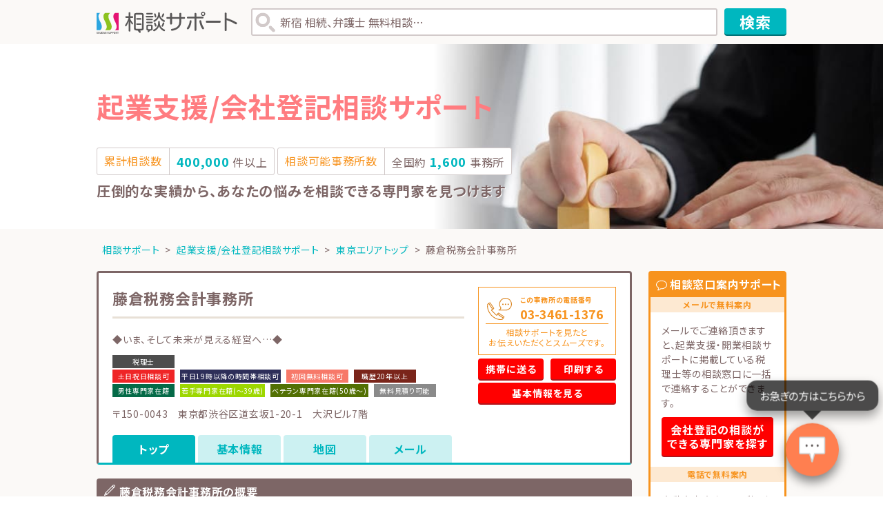

--- FILE ---
content_type: text/html; charset=UTF-8
request_url: https://www.soudan-form.com/kigyokaigyo-support/tokyo/904480/
body_size: 42867
content:
<!DOCTYPE html>
<html lang="ja">
<head>
    
<!-- Google Tag Manager -->
<script>(function(w,d,s,l,i){w[l]=w[l]||[];w[l].push({'gtm.start':
new Date().getTime(),event:'gtm.js'});var f=d.getElementsByTagName(s)[0],
j=d.createElement(s),dl=l!='dataLayer'?'&l='+l:'';j.async=true;j.src=
'https://www.googletagmanager.com/gtm.js?id='+i+dl;f.parentNode.insertBefore(j,f);
})(window,document,'script','dataLayer','GTM-M87PD4');</script>
<!-- End Google Tag Manager -->        <meta charset="UTF-8">
    <meta name="viewport" content="width=device-width">
<title>藤倉税務会計事務所-相談窓口の無料案内｜起業支援・開業相談サポート</title>
<meta name="Description" content="藤倉税務会計事務所/藤倉 真人(ふじくら まこと)｜◆皆様の笑顔が、当事務所の最高のエネルギーです◆ 藤倉税務会計事務所では、従来の税理士業務をはじめ、法人所得コンサルティング、M&Aコンサルティング、経営計画立案等の特化業務をサービスの中心として捉え、皆様のさまざまな問題に尽力いたします。" />
<meta name="Keywords" content="藤倉税務会計事務所,藤倉 真人(ふじくら まこと),起業支援・開業,無料・電話相談" />
    <meta name="mixi-check-description" content="藤倉税務会計事務所/藤倉 真人(ふじくら まこと)｜◆皆様の笑顔が、当事務所の最高のエネルギーです◆ 藤倉税務会計事務所では、従来の税理士業務をはじめ、法人所得コンサルティング、M&Aコンサルティング、経営計画立案等の特化業務をサービスの中心として捉え、皆様のさまざまな問題に尽力いたします。" />
    <link rel="canonical" href="https://www.soudan-form.com/kigyokaigyo-support/tokyo/904480/">
<meta property="og:title" content="藤倉税務会計事務所-相談窓口の無料案内｜起業支援・開業相談サポート" />
    <meta property="og:url" content="https://www.soudan-form.com/kigyokaigyo-support/tokyo/904480/" />
    <meta property="og:type" content="office" />
    <meta property="og:site_name" content="起業支援/会社登記相談サポート" />
    <meta property="og:image" content="/img_r/common/ogp.png"/>
    <meta property="og:image" content="https://www.soudan-form.com/simage/image01_904480.jpg" />    <meta name="google-site-verification" content="2QuXVmEkiHdM5stwGWQOYyrTVMz2GB_jXlMGoOyTD5I" />

    <link href="https://fonts.googleapis.com/css?family=Noto+Sans+JP:400,500,700&display=swap&subset=japanese" rel="stylesheet">
    <link href="https://fonts.googleapis.com/css?family=Noto+Sans+JP:400,500,700&display=swap&subset=japanese" rel="stylesheet">
<link rel="stylesheet" type="text/css" href="/css_r/common/common.css" media="all" />

<!--<link rel="stylesheet" type="text/css" href="/css_r/common/common_support.css" media="all" />-->
<link rel="stylesheet" type="text/css" href="/css_r/kigyo_sp/ress.css" media="all" />
<link rel="stylesheet" type="text/css" href="/css_r/kigyo_sp/style.css" media="all" />
<!--<link rel="stylesheet" type="text/css" href="/css_r/common/common_print.css" media="print" />-->

    <link rel="stylesheet" href="/css_r/common/library.css">
    <link rel="stylesheet" type="text/css" href="/css_r/common/detail.css" media="all" />
</head>
<body id="top">
    
<!-- Google Tag Manager (noscript) -->
<noscript><iframe src="https://www.googletagmanager.com/ns.html?id=GTM-M87PD4"
height="0" width="0" style="display:none;visibility:hidden"></iframe></noscript>
<!-- End Google Tag Manager (noscript) -->    <!--****** header ******-->
    <header class="gHead">
    <div class="logoArea">
        <h1><a href="/"><img src="/img_r/common/logo.svg" width="205" height="32" alt="相談サポート"></a></h1>
        <form method="get" action="/searchlist.php" onsubmit="kwsearchTop(this);return false;">
            <div class="searchWord">
                <input type="text" name="kw" id="hd-searchWord" value="新宿 相続、弁護士 無料相談&hellip;">
                <input type="submit" name="hd-searchSubmit" id="hd-searchSubmit" value="検索" class="btn-cy">
            </div>
        </form>
        <script type="text/JavaScript"><!--
        
        kwsearchTop = function( tg ){
            if(tg.elements[ 'kw' ].value != ""){
                location.href="/kigyokaigyo-support/searchlist/kw/" + encodeURIComponent( tg.elements[ 'kw' ].value).replace(/%20/g, '+') + "/";
            }else{
                location.href="/kigyokaigyo-support/searchlist/";
            }
        };
        
      //--></script>
    </div>

            <style>
        .headline.genre,
        .headline.search {
            background-image: url('/img_r/common/mv/登記・申請・許可_pc.jpg');
        }
    </style>
            <style>
        @media screen and (max-width: 600px) {
            .headline.genre,
            .headline.search {
                background-image: url('/img_r/common/mv/登記・申請・許可_sp.jpg');
            }
        {
    </style>
    
    <div class="headline search">
        <div class="inner">
                            <h2><strong>起業支援/会社登記相談サポート</strong></h2>
                        <div class="consultationResults">
                <dl><dt>累計相談数</dt><dd><span>400,000</span> 件以上</dd></dl>
                <dl><dt>相談可能事務所数</dt><dd>全国約 <span>1,600</span> 事務所</dd></dl>
                                <p>圧倒的な実績から、あなたの悩みを相談できる専門家を見つけます</p>
                            </div>
                    </div>
    </div>
</header>    <!--****** /header ******-->

    <main role="main">
        <div class="breadcrumb">
            <ul>
                <li><a href="/">相談サポート</a></li>
                <li><a href="/kigyokaigyo-support/">起業支援/会社登記相談サポート</a></li>
                <li><a href="/area/tokyo/">東京エリアトップ</a></li>
                <li>藤倉税務会計事務所</li>
            </ul>
        </div>

        <!--****** recomend keyword ******-->
        <!--
-->        <!--****** /recomend keyword ******-->

        <div class="column-frame">
    	    <div class="column-main">
                                <div class="officeOverview">
        <div class="officeOverviewInfo">
    <h2>藤倉税務会計事務所</h2>
    <p class="offece-lead">◆いま、そして未来が見える経営へ…◆</p>
    <ul class="professions">
                            <li style="background-color:#4d4d4d;">税理士</li>
                                                                                                                                    </ul>
    <ul class="options">
                                            <li style="background-color:#ef2526;">土日祝日相談可</li>
                                    <li style="background-color:#2d2e59;">平日19時以降の時間帯相談可</li>
                                    <li style="background-color:#f77969;">初回無料相談可</li>
                                    <li style="background-color:#7a251a;">職歴20年以上</li>
                                    <li style="background-color:#046a47;">男性専門家在籍</li>
                                    <li style="background-color:#9dd700;">若手専門家在籍(～39歳)</li>
                                    <li style="background-color:#527003;">ベテラン専門家在籍(50歳～)</li>
                                <li style="background-color:#8a8a8a;">無料見積り可能</li>
            </ul>
    <p>〒150-0043　東京都渋谷区道玄坂1-20-1　大沢ビル7階</p>
</div>
<div class="officeContact">
    <div class="officeContact-tel">
        <p class="telNum">この事務所の電話番号<strong>03-3461-1376</strong></p>
        <p class="telBtn"><a class="btn-og" href="tel:03-3461-1376">電話する</a></p>
        <small>相談サポートを見たと<span class="lw">お伝えいただくとスムーズです。</span></small>
    </div>
    <div class="officeContact-btn"><a class="btn-og" href="tel:03-3461-1376">電話する</a></div>
    <ul class="officeContact-actions">
        <li><a href="#inline-wrap" class="popup-modal btn-rd">携帯に送る</a></li>
        <li><a href="/kigyokaigyo-support/tokyo/904480/print_map/" class="btn-rd" target="_blank">印刷する</a></li>
        <li class="full"><a href="/kigyokaigyo-support/tokyo/904480/keisai/" class="btn-rd">基本情報を見る</a></li>
    </ul>
</div>    
        <div class="officeTab">
    <div class="pageback"><a href="/kigyokaigyo-support/">専門家一覧へ戻る</a></div>
    <ul>
                                                        <li class="current"><a href="/kigyokaigyo-support/tokyo/904480/">トップ</a></li>
                                                                                    <li><a href="/kigyokaigyo-support/tokyo/904480/keisai/">基本情報</a></li>
                                                                                                                                                                                                                                                            <li><a href="/kigyokaigyo-support/tokyo/904480/map/">地図</a></li>
                                                                                    <li><a href="/form/kigyo_sp/904480/">メール</a></li>
                                        </ul>
</div>    </div>


<div class="officeSummary officeBox">
    <h3 class="officeHead">藤倉税務会計事務所の概要</h3>
    <div class="officeBody">
        <div class="officeImg">
            <ul>
                                        <li><img data-original="/simage/image01_904480.jpg" class="lazy" alt="" /></li>
                                                </ul>
        </div>
        <div class="officeTxt">
            <h4>◆いま、そして未来が見える経営へ…◆</h4>
            <p>混沌とした経済状況にある中、ますます勝ち組と負け組みの差がはっきりと分かれる時代環境となり、何かひとつ得意分野を持ち、その特色を前面に出せる企業が勝ち組に入れる時代です。わが藤倉税務会計事務所と一緒に、経済界の荒波を乗り切り、夢に向かって航海しましょう。様々な問題に、全面的にバックアップいたします。</p>
                        <h4>藤倉税務会計事務所の説明</h4>
            <p>◆皆様の笑顔が、当事務所の最高のエネルギーです◆<br />藤倉税務会計事務所では、従来の税理士業務をはじめ、法人所得コンサルティング、M&Aコンサルティング、経営計画立案等の特化業務をサービスの中心として捉え、皆様のさまざまな問題に尽力いたします。</p>
                                    <p><a href="http://www.fujikura-tax.com/" target="_brank">http://www.fujikura-tax.com/</a></p>
                                                    <dl class="officeSpec">
                <dt>所属・著書・資格等</dt><dd>東京税理士会 日本税務会計学会 租税訴訟学会<br />元 東京商工会議所渋谷支部税務相談員<br />元 東京税理士会渋谷支部 税務対策支援部 部員<br />元 東京税理士会渋谷支部 研修部 部長<br />元 渋谷税理士政治連盟 幹事長<br />前 東京税理士会渋谷支部 研修部 部長</dd>
                <!--<dt>登録番号：</dt><dd>テキストテキストテキストテキストテキストテキストテキスト</dd>-->
            </dl>
                                    </div>
    </div>
</div>
        <div class="officeFeature officeBox">
        <h3 class="officeHead">藤倉税務会計事務所の方針と特徴</h3>
        <div class="officeBody">
            ■法人税・所得税等の税務申告、税務コンサルティング<br />決算の2～3ヶ月前には 『 決算予測 』 を行い、利益予測・納税手当等を行います。必要に応じ 『 タックスプラン 』 も検討します。<br />決算後、『 決算評価 』により自社分析も含めた1年間の経営の総括を行ないます。<br /><br />■MAS監査プランニング<br />「経営計画を作る」ところから、その後の「予算実績管理」までを全面的にサポートいたします。<br />まずは、自らの手で、会社の未来像を創りませんか?<br />企業様の経営理念・中期ビジョンを明確化し、5ヶ年事業計画の作成、単年度計画の立案、それに基づく予算・実績比較検討役員会議を月初に開催し、オーナーの夢の実現に向けて尽力いたします。<br /><br />■M&Aコンサルティング<br />事業承継者のいない中小企業のオーナー経営者様と事業拡張をお考えの購入希望企業様との友好的M&Aのプランニング及び仲介・斡旋を行い、企業の存続・従業員の雇用確保・オーナーのハッピーリタイアメントのお手伝いを致します。<br />●ハッピーリタイアメントとは…<br />今の事業をよりよく存続するための対策をしつつ、創業者の方にも利益をもたらし次のステップへすすんでもらうことが、ハッピーリタイアだと私達は考えます。そのハッピーリタイアを実現するために、M&Aを活用するのです。<br /><br />■各種専門家とのネットワーク<br />弁護士、弁理士、公認会計士、司法書士、社会保険労務士、行政書士、ファイナンシャルプランナー、WEBデザイナー、フードコーディネーター、その他各種コンサルタントと幅広い業務提携を結んでおり、ひとつのテーマに対し、各種専門家による総合コンサルティングを実現いたします。
        </div>
    </div>
            <div class="officeFee officeBox">
        <h3 class="officeHead">藤倉税務会計事務所の料金例</h3>
        <div class="officeBody">
            <p>メール相談料：初回無料</p>            <p>電話相談料：初回無料</p>            <p>面談相談料：初回無料</p>                    </div>
    </div>
                            <div class="officeSpecialist officeBox">
        <h3 class="officeHead">藤倉税務会計事務所に所属する専門家</h3>
        <div class="officeBody">
            <ul class="agentList">
                                <li>
                    <div class="officeThumb">
                                                <img data-original="/simage/image01_904480.jpg" class="lazy" src="" alt="藤倉税務会計事務所">
                                            </div>
                    <dl class="agentItem">
                        <dt><a href="/specialist/2242">藤倉 真人</a></dt>
                        <dd>藤倉税務会計事務所</dd>
                    </dl>
                </li>
                            </ul>
        </div>
    </div>
    




<div class="officeInfo">
    <h3>藤倉税務会計事務所</h3>
    <p class="officeAddress">〒150-0043　東京都渋谷区道玄坂1-20-1　大沢ビル7階</p>
    <div class="officeInfo-tel">
        <p class="telNum"><strong>03-3461-1376</strong></p>
        <p class="telBtn"><a href="tel:03-3461-1376" class="btn-og">電話する</a></p>
        <small>相談サポートを見たと<span class="lw">お伝えいただくとスムーズです。</span></small>
    </div>
</div>

<div class="relatedOffice officeBox">
    <h3 class="officeHead">周辺の専門家</h3>
    <div class="officeBody">
        <ul>
                                    <li><a href="/kigyokaigyo-support/tokyo/910275/">吉田公認会計士・税理士事務所</a></li>
                                                <li><a href="/kigyokaigyo-support/tokyo/900089/">司法書士水谷英東事務所</a></li>
                                                <li><a href="/kigyokaigyo-support/tokyo/908441/">中央会計税理士法人 東京事務所</a></li>
                                                <li><a href="/kigyokaigyo-support/tokyo/908939/">司法書士尾花事務所</a></li>
                                                <li><a href="/kigyokaigyo-support/tokyo/910808/">YJHリーガルオフィス</a></li>
                                                <li><a href="/kigyokaigyo-support/tokyo/910835/">司法書士武田剛志事務所</a></li>
                                                <li><a href="/kigyokaigyo-support/tokyo/910195/">大西税理士事務所</a></li>
                                                <li><a href="/kigyokaigyo-support/tokyo/909664/">行政書士すとう事務所</a></li>
                                                <li><a href="/kigyokaigyo-support/tokyo/909744/">司法書士・行政書士事務所 TAIリーガルハーモニー</a></li>
                                                <li><a href="/kigyokaigyo-support/tokyo/909449/">新津孝之司法書士事務所</a></li>
                                </ul>
    </div>
</div>
                    	    </div>
                        <div class="column-sub">
                <div class="suportDeskBox">
    <h3>相談窓口案内サポート</h3>
    <dl>
        <dt>メールで無料案内</dt>
        <dd>
            <p>メールでご連絡頂きますと、起業支援・開業相談サポートに掲載している税理士等の相談窓口に一括で連絡することができます。</p>
            <div class="btnset">
                                                        <a href="/matching/match.php?c=kigyo_sp&u=https%3A%2F%2Fwww.soudan-form.com%2Fkigyokaigyo-support%2F&t=%E8%B5%B7%E6%A5%AD%E6%94%AF%E6%8F%B4%2F%E4%BC%9A%E7%A4%BE%E7%99%BB%E8%A8%98%E7%9B%B8%E8%AB%87%E3%82%B5%E3%83%9D%E3%83%BC%E3%83%88" class="btn-rd">
                        会社登記の相談ができる専門家を探す
                    </a>
                                                </div>
        </dd>
        <dt>電話で無料案内</dt>
        <dd>
            <p>自動音声案内にてご相談内容をお伺いいたします。起業支援・開業相談サポートに掲載されているお近くの税理士等の相談窓口をご案内いたします。</p>
            <div class="application-tel">
                <p>24時間365日・受付可能</p>
                                                        <img src="/img_r/common/support_tel.png" width="160" height="20" alt="050-5578-9800">
                                                    <small>平日20時〜翌10時、土日祝日は受付のみ対応となります。</small>
            </div>
        </dd>
    </dl>
</div>
                <div class="applicationBox">
                    <h3>掲載のお申し込み</h3>
                    <dl>
                        <dt>メールで掲載申込</dt>
                        <dd>
                            <p>本サイトは、法律や財務、税務、労務関連の専門家の電話帳サービスです。随時掲載申込み受付中です。事務所を開設され掲載ご希望の場合は下記よりお問い合わせください。</p>
                            <div class="btnset"><a href="https://askpro.co.jp/contact" class="btn-rd">掲載申込</a></div>
                        </dd>
                        <dt>電話で掲載申込</dt>
                        <dd>
                            <div class="application-tel">
                                <p>24時間365日・受付可能</p>
                                <img src="/img_r/common/application_tel.png" width="160" height="20" alt="03-6384-2176">
                                <small>平日20時〜翌10時、土日祝日は受付のみ対応となります。</small>
                            </div>
                        </dd>
                    </dl>
                </div>
                <div class="bannerList">
                    <ul>
                        <li><a href="http://www.houterasu.or.jp/index.html"><img src="/img_r/common/bnr-houterrace.png" alt="法テラス" width="160" height="50"></a></li>
                    </ul>
                </div>
            </div>
                    </div>
    </main>

    <footer class="gFoot">
    <!-- ***** // terms ***** -->
    <div class="termsArea">
    <div class="inner">
        <h2>※当サイトのご利用にあたって</h2>
        <p>当サイトはアスクプロ株式会社（以下「当社」といいます。）が運営しております。当サイトに掲載の紹介文、プロフィールなど、すべてのコンテンツの無断複写・転載・公衆送信等を禁じます。また、当サイトのコンテンツを利用された場合、以下の免責事項に同意したものとみなします。</p>
        <ol class="termsList">
            <li><span>1.</span>当サイトには一般的な法律知識や事例に関する情報を掲載しておりますが、これらの掲載情報は制作時点において、一般的な情報提供を目的としたものであり、法律的なアドバイスや個別の事例への適用を行うものではありません。</li>
            <li><span>2.</span>当社は、当サイトの情報の正確性の確保、最新情報への更新などに努めておりますが、当サイトの情報内容の正確性についていかなる保証も一切致しません。当サイトの利用により利用者に何らかの損害が生じても、当社の故意又は重過失による場合を除き、当社として一切の責任を負いません。情報の利用については利用者が一切の責任を負うこととします。</li>
            <li><span>3.</span>当サイトの情報は、予告なしに変更されることがあります。変更によって利用者に何らかの損害が生じても、当社の故意又は重過失による場合を除き、当社として一切の責任を負いません。</li>
            <li><span>4.</span>当サイトに記載の情報、記事、寄稿文・プロフィールなど、すべてのコンテンツの無断複写・転載・公衆送信等を禁じます。</li>
            <li><span>5.</span>当サイトにおいて不適切な情報や誤った情報を見つけた場合には、お手数ですが、当社のお問い合わせ窓口まで情報をご提供いただけると幸いです。</li>
        </ol>
    </div>
</div>    <!-- ***** terms // ***** -->
    <div class="fNav">
        <div class="inner">
            <ul>
		<li><a href="https://askpro.co.jp/kiyaku/riyou.pdf" target="_blank"  class="blank">ユーザー利用規約</a></li>
		<li><a href="https://askpro.co.jp/kiyaku/pp.pdf" target="_blank" class="blank">プライバシーポリシー</a></li>
		<li><a href="https://askpro.co.jp/kiyaku/kiyaku.pdf" target="_blank" class="blank">情報掲載規約</a></li>
                <li><a href="https://askpro.co.jp/management.pdf" target="_blank" class="blank">サービス運営について</a></li>
		<li><a href="https://askpro.co.jp/" target="_blank">運営会社について</a></li>
            </ul>
            <p class="copyright">&copy; AskPro.Inc.</p>
        </div>
    </div>

    <!-- fixed menu-->
    <div class="backToTop"><a href="#top"><span>BACK TO TOP</span></a></div>
    <div class="bottomContact">
        <div class="inner">
                                            <a href="/matching/match.php?c=kigyo_sp&u=https%3A%2F%2Fwww.soudan-form.com%2Fkigyokaigyo-support%2F&t=%E8%B5%B7%E6%A5%AD%E6%94%AF%E6%8F%B4%2F%E4%BC%9A%E7%A4%BE%E7%99%BB%E8%A8%98%E7%9B%B8%E8%AB%87%E3%82%B5%E3%83%9D%E3%83%BC%E3%83%88" class="btn-mail"><p><span>無料メール相談</span>このボタンをクリック！</p></a>
                                        <div class="phone">
                <p>24時間365日・受付可能【ご案内無料】いますぐお電話を！</p>
                <div>
                                        <a href="tel:050-5578-9800"><img src="/img_r/common/bottom_tel.png" width="320" height="40" alt="050-5578-9800"></a>
                                    </div>
                <small>自動音声案内サービスで<br>お客様をご案内します</small>
            </div>
        </div>
    </div>
    <div class="bottomContact-sp">
        <ul>
            <li>
                <p>ご案内無料・メールの受付可</p>
                                <a href="/matching/match.php?c=kigyo_sp&u=https%3A%2F%2Fwww.soudan-form.com%2Fkigyokaigyo-support%2F&t=%E8%B5%B7%E6%A5%AD%E6%94%AF%E6%8F%B4%2F%E4%BC%9A%E7%A4%BE%E7%99%BB%E8%A8%98%E7%9B%B8%E8%AB%87%E3%82%B5%E3%83%9D%E3%83%BC%E3%83%88">
                    <img src="/img_r/common/bottom-contact_mail.png" alt="無料メール相談" width="141" height="32">
                </a>
                            </li>
            <li>
                <p>24時間365日無料・受付可</p>
                <div>
                                        <a href="tel:050-5578-9800"><img src="/img_r/common/bottom-contact_tel.png" width="149" height="32" alt="050-5578-9800"></a>
                                    </div>
            </li>
        </ul>
    </div>
</footer>    <script src="https://ajax.googleapis.com/ajax/libs/jquery/3.7.1/jquery.min.js"></script>
<script src='/js_r/common/library.js'></script>
<script src='/js_r/common/script.js'></script>
<script src='/js_r/common/jquery.lazyload.min.js'></script>


<script>
    $(function() {
        $('img.lazy').lazyload({
            effect: 'fadeIn',   // フェードイン
            effectspeed: 500,    // フェード速度
            threshold: 100      // 画面に入る100px手前で読み込み始める
        });
    });
</script>
    <!-- ----- system ---- -->
<script src="/js/zebra.js"></script>
<script src="/js/jquery.textresizer.js"></script>
<script src="/js/jquery.cookie.js"></script>
<script src="/js/jquery.highlight-4.js"></script>
<script>

$(document).ready(function(){
    var json = $.cookie("bookmarks");
    var arr = JSON.parse(json);
    var count = 0;
    if (arr != null) {
        count = arr.length;
    }
    $("div.favCon > div.inner > span").text(count);

    $('.favBtn').click( function() {
        var office_id = $(this).attr("id").replace('favBtn_','');
        if (isduplicate(office_id) == false) {
            var json = $.cookie("bookmarks");
            if (json == null) {
                json = '[ { "office_id":"'+office_id+'" } ]';
            } else {
                var arr = JSON.parse(json);
                var obj = new Object();
                obj["office_id"] = office_id;
                arr.push( obj );
                json = JSON.stringify(arr);
            }
            $.cookie("bookmarks",json, { expires: new Date(2030, 0, 1), path : "/" });
            var arr = JSON.parse(json);
            $("div.favCon > div.inner > span").text(arr.length);
        }
    });

    //facebook_old
    /*--
    if ($('#fbBox_contents').length) {
        get_facebook_feed('index');
    }

    if ($('.fbBox_02').length) {
        //get_facebook_feed('detail');
    }
    --*/

    window.onload = function () {
        if ($('.fbBox_02').length) {
            display();
            var timer = null;
            var cnt = 0;
            timer = setInterval(event, 3000);   // タイマー開始

            function event() {
                cnt++;
                display();
                if (cnt >= 3 && timer != null) {
                    clearInterval(timer);   //終了処理
                }
            }
        }
        //facebook表示非表示処理
        function display(){

            //facebookプラグインiframeより要素の高さを取得
            var iframe = $(".fb-page").find('iframe').css('height');

            if (iframe != '0px'){
                var target = document.getElementsByClassName("fbBox_02");
                    target[0].style.display="block";
            }else{
                var target = document.getElementsByClassName("fbBox_02");
                    target[0].style.display="none";
            }
        }
    }

    function isduplicate(office_id) {
        var json = $.cookie("bookmarks");
        if (json == null) {
            return false;
        } else {
            var arr = JSON.parse(json);
            for (var i in arr) {
                if (office_id == arr[i].office_id) {
                    return true;
                }
            }
        }
        return false;
    }

    var word = '';
    var hl_flg = false;
    var url = decodeURIComponent(location.href);
    url = url.split("/");
    for (i in url) {
        if (url[i] == 'searchlist') {
            hl_flg = true;
        }
        if (hl_flg == true && url[i] == "kw") {
            j = parseInt(i) + 1;
            if (url[j] != undefined && url[j] != "") {
                word += ' '+url[j].replace("「", "").replace("」", "");
            }
        }
    }

    var words = [];
    words = word
        .replace(/^\s+|\s+$/g, "")
        .replace(/\s+/g, " ")
        .replace(/\+/g," ")
        .replace("　", " ")
        .split(" ");

    for (i in words) {
        if (words[i] != "") {
            $(".list-search-result li").highlight(words[i]);
            //$(".searchListBoxdetail").highlight(words[i]);
        }
    }
    $(".highlight").css("background-color", "yellow");

    //facebook_old
    /*--
    function get_facebook_feed(mode) {
        if (mode == 'index') {
        $.ajax({
            type: "POST",
            url: "/kigyokaigyo-support/",
            //url: "/top.php",
            data: "fb_feed_json=1",
            success: function(data){
            if (data != '') {
                $('#fbBox_contents').append('<ul>');
                var fb_contents = $('#fbBox_contents').find('ul');
                fb_contents.addClass('list-update-info');
                try {
                    var feed = $.parseJSON(data);
                } catch (e) {
                    alert('facebookフィードの取得に失敗しました。');
                    return false;
                }

                if (feed.data.length == 0) {
                    $('#fb_feed > section > h3').remove();
                    $('#fbBox_contents').remove();
                } else {
                    $.each(feed, function(i, val){
                        $.each(val, function(k, v){
                            fb_contents.append(
                                '<li>' +
                                '<div class="update-img" ><img src="https://graph.facebook.com/'  + v['from']['id'] + '/picture" /></div>' +
                                '<div class="update-cont">' +
                                '<p class="update-tit"><a href="/kigyokaigyo-support/' + v['pref_code'] + '/' + v['office_id'] + '/">' + v['from']['name'] + '</a></p>' +
                                '<p class="update-txt js-txt-overflow">' + v['message'] + '</p>' +
                                '</div>' +
                                '</li>'
                             );
                             //'<div class="update-img" ><img src="https://graph.facebook.com/'  + v['from']['id'] + '/picture" width="40" height="40" /></div>' +
                         });
                    });
                }
             } else {
                 $('#fb_feed > section > h3').remove();
                 $('#fbBox_contents').remove();
             }
            }
        });

        } else if (mode == 'detail') {
            $.ajax({
                type: "POST",
                url: "/detail.php",
                data: "fb_feed_json=1&office_id=904480",
                success: function(data){
                    if (data != '') {
                        var fb_contents = $('div.fbBox_02').find('ul');
                        try {
                            var feed = $.parseJSON(data);
                        } catch (e) {
                            alert('facebookフィードの取得に失敗しました。');
                            return false;
                        }
                        if (feed.data.length == 0) {
                            $('div.fbBox_02').remove();
                        } else {
                            $.each(feed, function(i, val){
                                $.each(val, function(k, v){
                                    if(!v['actions']){
                                        t = {'link' :  v['permalink_url']}
                                        v['actions'] = [t];
                                    }
                                    fb_contents.append('<li><a href="' + v['actions'][0]["link"] + '" target="_blank">' + v['message'] + '</a></li>');
                                });
                            });
                        }
                    } else {
                        $('div.fbBox_02').remove();
                    }
                }
            });
        }
        return true;
    } --*/
});

</script>
<!-- YTM -->
<script>
(function () {
    var tagjs = document.createElement("script");
    var s = document.getElementsByTagName("script")[0];
    tagjs.async = true;
    tagjs.src = "//s.yjtag.jp/tag.js#site=xCAOySh";
    s.parentNode.insertBefore(tagjs, s);
}());
</script>
<noscript>
<iframe src="//b.yjtag.jp/iframe?c=xCAOySh" width="1" height="1" frameborder="0" scrolling="no" marginheight="0" marginwidth="0"></iframe>
</noscript>
<!-- //YTM -->

<!-- ----- //system ---- -->
<!-- ----- design ---- -->
<script src='/js_r/common/common.js'></script>
<!-- ----- //design ---- -->

<!-- chatbotを使用するために必要な箇所 -->
<script src="https://umeda-ask.github.io/ask-ailinq/chat.js"></script>
<!-- ここまで -->    <script type='text/javascript' src='/js_r/common/heightLine.js'></script>
    <!--****** /footer ******-->
    <div id="inline-wrap" class="mfp-hide l-modal">
    <div class="modal-header">
        <p class="modal-header-txt">携帯へページの情報を送る</p>
        <a href="" class="modal-btn-close popup-modal-dismiss">閉じる</a>
    </div>
    <div class="modal-cont">
        <p>この情報が表示されるURLを、携帯にメール送信できます。ご自身のメールアドレスを入力してください。</p>
        <div class="box-input-mail">
            <div class="left-cont"><input type="text" name="mail_user" id='mail_user' placeholder="メールアドレスを入力"></div>
            <span class="txt-at">@</span>
            <div class="right-cont">
                <div class="m-wrap-select select-left">
                    <select class="select-search-area" name='send_domain' id='send_domain'>
                                                    <option value="docomo.ne.jp">docomo.ne.jp</option>
                                                    <option value="ezweb.ne.jp">ezweb.ne.jp</option>
                                                    <option value="t.vodafone.ne.jp">t.vodafone.ne.jp</option>
                                                    <option value="d.vodafone.ne.jp">d.vodafone.ne.jp</option>
                                                    <option value="h.vodafone.ne.jp">h.vodafone.ne.jp</option>
                                                    <option value="c.vodafone.ne.jp">c.vodafone.ne.jp</option>
                                                    <option value="k.vodafone.ne.jp">k.vodafone.ne.jp</option>
                                                    <option value="r.vodafone.ne.jp">r.vodafone.ne.jp</option>
                                                    <option value="n.vodafone.ne.jp">n.vodafone.ne.jp</option>
                                                    <option value="s.vodafone.ne.jp">s.vodafone.ne.jp</option>
                                                    <option value="q.vodafone.ne.jp">q.vodafone.ne.jp</option>
                                                    <option value="softbank.ne.jp">softbank.ne.jp</option>
                                                    <option value="disney.ne.jp">disney.ne.jp</option>
                                                    <option value="emnet.ne.jp">emnet.ne.jp</option>
                                                    <option value="pdx.ne.jp">pdx.ne.jp</option>
                                                    <option value="di.pdx.ne.jp">di.pdx.ne.jp</option>
                                                    <option value="dk.pdx.ne.jp">dk.pdx.ne.jp</option>
                                                    <option value="dj.pdx.ne.jp">dj.pdx.ne.jp</option>
                                                    <option value="wm.pdx.ne.jp">wm.pdx.ne.jp</option>
                                                    <option value="willcom.com">willcom.com</option>
                                                    <option value="i.softbank.jp">i.softbank.jp</option>
                                                    <option value="auone.jp">auone.jp</option>
                                                    <option value="docomo.blackberry.com">docomo.blackberry.com</option>
                                                    <option value="gmail.com">gmail.com</option>
                                                    <option value="yahoo.co.jp">yahoo.co.jp</option>
                                                    <option value="outlook.jp">outlook.jp</option>
                                                    <option value="outlook.com">outlook.com</option>
                                                    <option value="icloud.com">icloud.com</option>
                                            </select>
                </div>
            </div>
            <input type='hidden' name='mail_domain' value='kigyokaigyo-support' id='mail_domain'>
            <input type='hidden' name='pref_code' value="tokyo" id='mail_pref_code'>
            <input type='hidden' name='office_id' value="904480" id='mail_office_id'>
        </div>
        <input type='button' value='送信する' id='send_mail' class='btn btn-rd btn-send-mail'>
    </div>
</div>
<div id="inline-success" class="mfp-hide l-modal">
    <div class="modal-header">
        <p class="modal-header-txt">送信成功</p>
        <a href="" class="modal-btn-close popup-modal-dismiss">閉じる</a>
    </div>
    <div class="modal-cont success">
        <p>携帯への送信が完了しました。</p>
        <div class="wrap-btn-close"><a href="" class="btn btn-blue popup-modal-dismiss inline-modal-btn-close">閉じる</a></div>
    </div>
</div>
<div id="inline-failure" class="mfp-hide l-modal">
    <div class="modal-header">
        <p class="modal-header-txt">送信失敗</p>
        <a href="" class="modal-btn-close popup-modal-dismiss">閉じる</a>
    </div>
    <div class="modal-cont failure">
        <p>携帯への送信に失敗しました。</p>
        <!-- エラー内容表示用　空白の場合ヌキ -->
        <p class='err-msg'></p>
        <!-- /エラー内容表示用　空白の場合ヌキ -->
    </div>
</div>
<script>

$(function () {
    $('#send_mail').click(function(){
        $.ajax({
            url: '/kigyokaigyo-support/tokyo/904480/mail_send/',
            type: 'post',
            dataType: 'json',
            data: {
                mail_user: $('#mail_user').val(),
                send_domain: $('#send_domain').val(),
                pref_code: $('#mail_pref_code').val(),
                office_id: $('#mail_office_id').val(),
                mail_domain: $('#mail_domain').val()
            },
        })
        .done(function (response) {
            if(response.result == true){
                $.magnificPopup.open({items:{type:'inline',src:'#inline-success'}});
            }else{
                $.magnificPopup.open({items:{type:'inline',src:'#inline-failure'}});
                if(response.err != ''){
                    $('.err-msg').text(response.err);
                }else{
                    $('.err-msg').remove();
                }
            }
        })
        .fail(function (response) {
            $.magnificPopup.open({items:{type:'inline',src:'#inline-failure'}});
            $('.err-msg').remove();
console.log(response);
        });
    });
});

</script>    <script type="application/ld+json">
    
        {
            "@context": "http://schema.org",
            "@type": "BreadcrumbList",
            "itemListElement": [{
                    "@type": "ListItem",
                    "position": 1,
                    "item": {
                        "@id": "https://www.soudan-form.com/",
                        "name": "相談サポート"
                    }
                }, {
                    "@type": "ListItem",
                    "position": 2,
                    "item": {
                        "@id": "https://www.soudan-form.com/kigyokaigyo-support/",
                        "name": "起業支援/会社登記相談サポート"
                    }
                }, {
                    "@type": "ListItem",
                    "position": 3,
                    "item": {
                        "@id": "https://www.soudan-form.com/area/tokyo/",
                        "name": "東京エリアトップ"
                    }
                }, {
                    "@type": "ListItem",
                    "position": 4,
                    "item": {
                        "@id": "https://www.soudan-form.com/kigyokaigyo-support/tokyo/904480/",
                        "name": "藤倉税務会計事務所"
                    }
                }
                ]
            }
    }
    
    </script>
        
    <script>
        $(window).on('load', function() {
            $('body > img').each(function(index, element){
                if ($(element).height() <= 1) {
                    $(element).css('display', 'none');
                }
            });
        });
    </script>
    
</body>
</html>

--- FILE ---
content_type: text/css
request_url: https://www.soudan-form.com/css_r/common/common.css
body_size: 148
content:
@charset "UTF-8";


/*============================================
 2014.04 全サイト共通
============================================*/


--- FILE ---
content_type: text/css
request_url: https://www.soudan-form.com/css_r/kigyo_sp/style.css
body_size: 106855
content:
@charset "UTF-8";
/*!
 * ress.css • v1.2.2
 * MIT License
 * github.com/filipelinhares/ress
 */

/* # =================================================================
   # Global selectors
   # ================================================================= */

html {
  box-sizing: border-box;
  overflow-y: scroll; /* All browsers without overlaying scrollbars */
  -webkit-text-size-adjust: 100%; /* iOS 8+ */
}

*,
::before,
::after {
  background-repeat: no-repeat; /* Set `background-repeat: no-repeat` to all elements and pseudo elements */
  box-sizing: inherit;
}

::before,
::after {
  text-decoration: inherit; /* Inherit text-decoration and vertical align to ::before and ::after pseudo elements */
  vertical-align: inherit;
}

* {
  padding: 0; /* Reset `padding` and `margin` of all elements */
  margin: 0;
}

/* # =================================================================
   # General elements
   # ================================================================= */

/* Add the correct display in iOS 4-7.*/
audio:not([controls]) {
  display: none;
  height: 0;
}

hr {
  overflow: visible; /* Show the overflow in Edge and IE */
}

/*
* Correct `block` display not defined for any HTML5 element in IE 8/9
* Correct `block` display not defined for `details` or `summary` in IE 10/11
* and Firefox
* Correct `block` display not defined for `main` in IE 11
*/
article,
aside,
details,
figcaption,
figure,
footer,
header,
main,
menu,
nav,
section,
summary {
  display: block;
}

summary {
  display: list-item; /* Add the correct display in all browsers */
}

small {
  font-size: 80%; /* Set font-size to 80% in `small` elements */
}

[hidden],
template {
  display: none; /* Add the correct display in IE */
}

abbr[title] {
  border-bottom: 1px dotted; /* Add a bordered underline effect in all browsers */
  text-decoration: none; /* Remove text decoration in Firefox 40+ */
}

a {
  background-color: transparent; /* Remove the gray background on active links in IE 10 */
  -webkit-text-decoration-skip: objects; /* Remove gaps in links underline in iOS 8+ and Safari 8+ */
}

a:active,
a:hover {
  outline-width: 0; /* Remove the outline when hovering in all browsers */
}

code,
kbd,
pre,
samp {
  font-family: monospace, monospace; /* Specify the font family of code elements */
}

b,
strong {
  font-weight: bolder; /* Correct style set to `bold` in Edge 12+, Safari 6.2+, and Chrome 18+ */
}

dfn {
  font-style: italic; /* Address styling not present in Safari and Chrome */
}

/* Address styling not present in IE 8/9 */
mark {
  background-color: #ff0;
  color: #000;
}

/* https://gist.github.com/unruthless/413930 */
sub,
sup {
  font-size: 75%;
  line-height: 0;
  position: relative;
  vertical-align: baseline;
}

sub {
  bottom: -0.25em;
}

sup {
  top: -0.5em;
}

/* # =================================================================
   # Forms
   # ================================================================= */

input {
  border-radius: 0;
}

/* Apply cursor pointer to button elements */
button,
[type="button"],
[type="reset"],
[type="submit"],
[role="button"] {
  cursor: pointer;
}

/* Replace pointer cursor in disabled elements */
[disabled] {
  cursor: default;
}

[type="number"] {
  width: auto; /* Firefox 36+ */
}

[type="search"] {
  -webkit-appearance: textfield; /* Safari 8+ */
}

[type="search"]::-webkit-search-cancel-button,
[type="search"]::-webkit-search-decoration {
  -webkit-appearance: none; /* Safari 8 */
}

textarea {
  overflow: auto; /* Internet Explorer 11+ */
  resize: vertical; /* Specify textarea resizability */
}

button,
input,
optgroup,
select,
textarea {
  font: inherit; /* Specify font inheritance of form elements */
}

optgroup {
  font-weight: bold; /* Restore the font weight unset by the previous rule. */
}

button {
  overflow: visible; /* Address `overflow` set to `hidden` in IE 8/9/10/11 */
}

/* Remove inner padding and border in Firefox 4+ */
button::-moz-focus-inner,
[type="button"]::-moz-focus-inner,
[type="reset"]::-moz-focus-inner,
[type="submit"]::-moz-focus-inner {
  border-style: 0;
  padding: 0;
}

/* Replace focus style removed in the border reset above */
button:-moz-focusring,
[type="button"]::-moz-focus-inner,
[type="reset"]::-moz-focus-inner,
[type="submit"]::-moz-focus-inner {
  outline: 1px dotted ButtonText;
}

button,
html [type="button"], /* Prevent a WebKit bug where (2) destroys native `audio` and `video`controls in Android 4 */
[type="reset"],
[type="submit"] {
  -webkit-appearance: button; /* Correct the inability to style clickable types in iOS */
}

button,
select {
  text-transform: none; /* Firefox 40+, Internet Explorer 11- */
}

/* Remove the default button styling in all browsers */
button,
input,
select,
textarea {
  background-color: transparent;
  border-style: none;
  color: inherit;
}

/* Style select like a standard input */
select {
  -moz-appearance: none; /* Firefox 36+ */
  -webkit-appearance: none; /* Chrome 41+ */
}

select::-ms-expand {
  display: none; /* Internet Explorer 11+ */
}

select::-ms-value {
  color: currentColor; /* Internet Explorer 11+ */
}

legend {
  border: 0; /* Correct `color` not being inherited in IE 8/9/10/11 */
  color: inherit; /* Correct the color inheritance from `fieldset` elements in IE */
  display: table; /* Correct the text wrapping in Edge and IE */
  max-width: 100%; /* Correct the text wrapping in Edge and IE */
  white-space: normal; /* Correct the text wrapping in Edge and IE */
}

::-webkit-file-upload-button {
  -webkit-appearance: button; /* Correct the inability to style clickable types in iOS and Safari */
  font: inherit; /* Change font properties to `inherit` in Chrome and Safari */
}

[type="search"] {
  -webkit-appearance: textfield; /* Correct the odd appearance in Chrome and Safari */
  outline-offset: -2px; /* Correct the outline style in Safari */
}

/* # =================================================================
   # Specify media element style
   # ================================================================= */

img {
  border-style: none; /* Remove border when inside `a` element in IE 8/9/10 */
}

/* Add the correct vertical alignment in Chrome, Firefox, and Opera */
progress {
  vertical-align: baseline;
}

svg:not(:root) {
  overflow: hidden; /* Internet Explorer 11- */
}

audio,
canvas,
progress,
video {
  display: inline-block; /* Internet Explorer 11+, Windows Phone 8.1+ */
}

/* # =================================================================
   # Accessibility
   # ================================================================= */

/* Hide content from screens but not screenreaders */
@media screen {
  [hidden~="screen"] {
    display: inherit;
  }
  [hidden~="screen"]:not(:active):not(:focus):not(:target) {
    position: absolute !important;
    clip: rect(0 0 0 0) !important;
  }
}

/* Specify the progress cursor of updating elements */
[aria-busy="true"] {
  cursor: progress;
}

/* Specify the pointer cursor of trigger elements */
[aria-controls] {
  cursor: pointer;
}

/* Specify the unstyled cursor of disabled, not-editable, or otherwise inoperable elements */
[aria-disabled] {
  cursor: default;
}

/* # =================================================================
   # Selection
   # ================================================================= */

/* Specify text selection background color and omit drop shadow */

::-moz-selection {
  background-color: #b3d4fc; /* Required when declaring ::selection */
  color: #000;
  text-shadow: none;
}

::selection {
  background-color: #b3d4fc; /* Required when declaring ::selection */
  color: #000;
  text-shadow: none;
}

/* placeholßer */
:placeholder-shown {
  color: #b9adad;
}

::-webkit-input-placeholder {
  color: #b9adad;
}

::-moz-placeholder {
  color: #b9adad;
  opacity: 1;
}

:-ms-input-placeholder {
  color: #b9adad;
}

/*========================================
  common
========================================*/
html, body {
  margin: 0;
  padding: 0;
  width: 100%;
  height: 100%;
}

html {
  font-size: 62.5%;
  /* 10px */
}

body {
  background-color: #FFF;
  line-height: 1.5;
  letter-spacing: 0.05em;
  font-feature-settings: "palt";
  font-family: "Noto Sans JP", 游ゴシック体, "Yu Gothic", YuGothic, "ヒラギノ角ゴシック Pro", "Hiragino Kaku Gothic Pro", メイリオ, Meiryo, Osaka, "ＭＳ Ｐゴシック", "MS PGothic", sans-serif;
  font-size: 1.4rem;
  color: #7d6666;
  -webkit-text-size-adjust: 100%;
  -webkit-font-smoothing: antialiased;
}

/* anchor */
a {
  text-decoration: none;
  color: #00b7bf;
  -webkit-transition: all 0.4s ease-in-out 0s;
  transition: all 0.4s ease-in-out 0s;
}
a:hover {
  opacity: 0.6;
}

@media screen and (max-width: 768px) {
  a {
    word-break: break-all;
  }
}

/* ul ol */
ul, ol {
  list-style: none;
  margin: 0;
  padding: 0;
}

/*========================================
  block
========================================*/
main {
  background-color: #fbf9f7;
}
main > .contBlock:nth-of-type(odd) {
  background-color: #fbf9f7;
}
main > .contBlock:nth-of-type(even) {
  background-color: #FFF;
}

/* contBlock */
.contBlock .contHead {
  background-color: #00b7bf;
  padding: 16px 0;
  font-weight: bold;
  text-align: center;
  color: #FFF;
}
.contBlock .contHead h2 {
  line-height: 1;
  font-size: 3.2rem;
}
.contBlock .contHead p {
  margin-top: 10px;
  font-size: 1.6rem;
}
.contBlock .contBody {
  width: 1000px;
  margin: 0 auto;
  padding: 60px 0;
}

@media screen and (max-width: 768px) {
  .contBlock .contHead {
    padding: 10px 0;
  }
  .contBlock .contHead h2 {
    font-size: 2.2rem;
  }
  .contBlock .contHead p {
    font-size: 1.4rem;
  }
  .contBlock .contBody {
    width: 100%;
    margin: 0;
    padding: 30px 20px;
  }
}
@media screen and (max-width: 600px) {
  .contBlock .contBody {
    padding: 30px 10px;
  }
}
/* column frame */
.column-frame {
  overflow: hidden;
  width: 1000px;
  margin: 0 auto;
  padding: 0 0 60px;
}
.column-frame .column-main {
  float: left;
  width: 776px;
}
.column-frame .column-main > *:first-child {
  margin-top: 0;
}
.column-frame .column-main > *:last-child {
  margin-bottom: 0;
}
.column-frame .column-sub {
  float: right;
  width: 200px;
}
.column-frame .column-sub > *:first-child {
  margin-top: 0;
}
.column-frame .column-sub > *:last-child {
  margin-bottom: 0;
}

@media screen and (max-width: 768px) {
  .column-frame {
    width: 100%;
    padding: 0 20px 40px;
  }
  .column-frame .column-main {
    float: none;
    width: 100%;
  }
  .column-frame .column-sub {
    float: none;
    width: 100%;
    margin-top: 20px;
  }
}
@media screen and (max-width: 600px) {
  .column-frame {
    padding: 0 10px 20px;
  }
}
/* print frame */
.print-frame {
  overflow: hidden;
  width: 670px;
  margin: 0 auto;
  padding: 20px 0;
}

/* column block */
.colBlock {
  margin: 40px 0;
}
.colBlock .colHead {
  overflow: hidden;
  padding: 0 0 10px 30px;
  background: url("/img_r/common/icon_star.svg#main") no-repeat left 0.125em;
  background-size: 22px 22px;
  border-bottom: 3px solid #d2caca;
  line-height: 1.25;
  font-size: 2.2rem;
}
.colBlock .colHead.noBullet {
  padding: 0 0 10px 0;
  background: none;
}
.colBlock .colHead small {
  float: right;
  margin-top: 8px;
  font-weight: normal;
  font-size: 1.4rem;
}
.colBlock .colBody {
  margin-top: 20px;
}

@media screen and (max-width: 600px) {
  .colBlock .colHead {
    padding: 0 0 10px 20px;
    background: url("/img_r/common/icon_star.svg#main") no-repeat left 0.125em;
    background-size: 16px 16px;
    font-size: 1.6rem;
  }
  .colBlock .colHead small {
    margin-top: 10px;
    font-size: 1.2rem;
  }
}
/* officeBox */
.officeBox {
  margin: 20px 0;
  background-color: #FFF;
  border: 3px solid #7d6666;
  -webkit-border-radius: 4px;
  border-radius: 4px;
}
.officeBox .officeHead {
  padding: 4px 10px;
  background-color: #7d6666;
  font-weight: bold;
  font-size: 1.6rem;
  color: #FFF;
}
.officeBox .officeBody {
  padding: 20px;
}

@media screen and (max-width: 600px) {
  .officeBox {
    margin: 10px 0;
    -webkit-border-radius: 4px;
    border-radius: 4px;
  }
  .officeBox .officeHead {
    font-size: 1.4rem;
  }
  .officeBox .officeBody {
    padding: 10px;
  }
}
/* office_pr */
.officeFee .box-pr {
  border: 1px solid #efeceb;
  background: #faf9f9;
  padding: 12px 10px 10px;
  margin-top: 5px;
}
.officeFee .box-pr .icn-pr {
  background: #01b7bf;
  color: #fff;
  font-size: 1.2rem;
  font-weight: bold;
  display: inline-block;
  padding: 3px;
  float: left;
  line-height: 1;
  margin-top: 3px;
}
.officeFee .box-pr .pr-txt {
  line-height: 1.7;
  padding-left: 40px;
}

/*========================================
  head
========================================*/
/*========================================
  button
========================================*/
/* button */
.btn, .btn-cy, .btn-rd, .btn-og, .btn-mail, .btn-tel {
  display: block;
  box-sizing: border-box;
  padding: 8px;
  text-align: center;
  letter-spacing: 1px;
  line-height: 1;
  font-weight: bold;
  font-size: 2.2rem;
  box-shadow: 0px 2px 0 rgba(0, 0, 0, 0.2);
  -webkit-border-radius: 4px;
  border-radius: 4px;
  -webkit-transition: all 0.2s ease-in-out 0s;
  transition: all 0.2s ease-in-out 0s;
}
.btn:hover, .btn-cy:hover, .btn-rd:hover, .btn-og:hover, .btn-mail:hover, .btn-tel:hover {
  opacity: 1;
  box-shadow: none;
  transform: translate3d(0, 2px, 0);
}

.btn-cy {
  background-color: #00b7bf;
  box-shadow: 0px 2px 0 #007176;
  color: #FFF;
}

.btn-rd {
  background-color: #FF0000;
  box-shadow: 0px 2px 0 #b2151b;
  color: #FFF;
}

.btn-og {
  background-color: #f7931e;
  box-shadow: 0px 2px 0 #b2151b;
  color: #FFF;
}

.btn-mail {
  position: relative;
  overflow: hidden;
  width: 286px;
  padding: 10px 64px 10px 10px;
  background-color: #f478af;
  box-shadow: 0px 3px 0 #974a6c;
  color: #FFF;
}
.btn-mail::after {
  content: "";
  display: block;
  position: absolute;
  right: 0;
  top: 0;
  width: 57px;
  height: 100%;
  background: url("/img_r/common/icon_sendmail.svg") no-repeat center center rgba(0, 0, 0, 0.16);
  background-size: 45px 56px;
  pointer-events: none;
}
.btn-mail p {
  text-align: center;
  font-weight: bold;
  line-height: 1.5;
  font-size: 2rem;
}
.btn-mail p span {
  display: block;
  font-size: 2.8rem;
}

.btn-tel {
  overflow: hidden;
  width: 200px;
  padding: 10px;
  background-color: #f7931e;
  box-shadow: 0px 3px 0 #974a6c;
  color: #FFF;
}
/* .btn-tel::before {
  content: "";
  display: block;
  position: absolute;
  left: 5px;
  bottom: 5px;
  z-index: 0;
  width: 54px;
  height: 45px;
  background: url("/img_r/common/icon_btn-tel.svg") no-repeat center center;
  background-size: 54px 45px;
  pointer-events: none;
} */
.btn-tel > * {
  position: relative;
  z-index: 10;
}
.btn-tel p {
  text-align: center;
  font-weight: bold;
  line-height: 1.5;
  font-size: 1.4rem;
}
.btn-tel div {
  margin: 4px 0;
}
.btn-tel small {
  display: block;
  line-height: 1.25;
  font-size: 1rem;
}

@media screen and (max-width: 768px) {
  .btn-tel {
    display: flex;
    flex-flow: row nowrap;
    justify-content: space-between;
    width: 300px;
  }
  .btn-tel::before {
    display: none;
    background: url("/img_r/common/icon_btn-tel.svg") no-repeat center center;
    background-size: 54px 45px;
  }
  .btn-tel > * {
    position: static;
    text-align: left;
  }
  .btn-tel .freecall {
    width: 180px;
  }
  .btn-tel p {
    letter-spacing: 0.3em;
  }
  .btn-tel div {
    margin: 0;
  }
  .btn-tel small {
    width: 90px;
    line-height: 1.5;
  }
  .btn-tel small span.sp {
    display: inline-block;
  }
}
/*========================================
  form
========================================*/
input[type=text],
input[type=email],
input[type=password] {
  box-sizing: border-box;
  background-color: #FFF;
  border: 2px solid #d2caca;
  -webkit-border-radius: 3px;
  border-radius: 3px;
  padding: 4px 12px;
  font-size: 1.6rem;
}

/* checkbox */
.checkbox {
  display: none;
}
.checkbox + label {
  white-space: nowrap;
  cursor: pointer;
}
.checkbox + label::before {
  content: "";
  display: inline-block;
  width: 1em;
  height: 1em;
  background-color: #FFF;
  margin-right: 0.5em;
  border: 1px solid #d2caca;
  vertical-align: middle;
}
.checkbox + label span {
  font-size: 1rem;
}
.checkbox:checked + label::before {
  background: url("/img_r/common/icon_check.svg#main") no-repeat center center;
  background-size: contain;
  border: 1px solid #7d6666;
}

/*========================================
  table
========================================*/
/*area table  */
.areaTable th {
  padding-right: 10px;
  white-space: nowrap;
  text-align: left;
  vertical-align: top;
  font-weight: bold;
  font-size: 1.6rem;
  color: #7d6666;
}
.areaTable td {
  vertical-align: top;
  font-size: 1.43rem;
}

/* table wrapper */
.tableWrap {
  overflow-x: auto;
  margin: 40px 0;
  width: 100%;
}
.tableWrap table {
  table-layout: auto;
  min-width: 100%;
  width: 100%;
}
@media screen and (max-width: 768px) {
  .tableWrap {
    margin: 16px 0;
  }
  .tableWrap table {
    width: 800px;
  }
}

/* list table */
.listTable {
  border-collapse: collapse;
}

/*========================================
  list
========================================*/
/* searchWordList */
.searchWordList {
  display: flex;
  flex-flow: row wrap;
  justify-content: flex-start;
}
.searchWordList > li:not(:first-child)::before {
  content: "|";
  display: inline-block;
  width: 8px;
  text-align: center;
  font-weight: normal;
  color: #d2caca;
}
.searchWordList a {
  padding: 0 5px;
  font-size: 1.6rem;
}
.searchWordList span {
  padding: 0 5px;
  font-size: 1.6rem;
}

/* checkItemList */
.checkItemList {
  display: flex;
  flex-flow: row wrap;
  justify-content: flex-start;
  margin-bottom: -10px;
}
.checkItemList li {
  width: 25%;
  margin-bottom: 10px;
  padding-right: 1em;
}

@media screen and (max-width: 768px) {
  .checkItemList li {
    width: 50%;
  }
}
@media screen and (max-width: 600px) {
  .checkItemList {
    margin-bottom: 0;
  }
  .checkItemList li {
    width: 100%;
    padding: 8px 0;
    margin: 0;
    border-bottom: 1px solid #e8e0d6;
  }
}
/* searchAreaBox */
.searchAreaBox {
  padding: 15px 20px;
}
.searchAreaBox li {
  display: flex;
  flex-flow: row nowrap;
  justify-content: space-between;
  padding: 5px 0;
}
.searchAreaBox li:not(:first-child) {
  border-top: 1px solid #e8e0d6;
}
.searchAreaBox li a {
  max-width: 140px;
}
.searchAreaBox li span {
  display: block;
  width: 444px;
}

/*========================================
  dl
========================================*/
/* searchType */
.searchType dt {
  font-weight: bold;
}
.searchType dd + dt {
  margin-top: 1em;
}

/* categorizedPage */
.categorizedPage dt {
  padding: 2px 4px;
  background-color: #d2caca;
  text-align: center;
  font-weight: bold;
  font-size: 1.2rem;
}
.categorizedPage dd ul li {
  padding: 8px;
  letter-spacing: 0;
  line-height: 1.25;
}
.categorizedPage dd ul li:not(:first-child) {
  border-top: 1px solid #e8e0d6;
}

@media screen and (max-width: 768px) {
  .categorizedPage dt {
    padding: 4px 8px;
    text-align: left;
    font-size: 1.4rem;
  }
}
/* currentSearchWord */
/* searchCondition */
.searchCondition dt {
  margin: 20px -20px 0;
  background-color: #d2caca;
  text-align: center;
  font-weight: bold;
  color: #7d6666;
}
.searchCondition dd {
  margin: 20px 0;
}
.searchCondition dd input {
  width: 100%;
}

@media screen and (max-width: 768px) {
  .searchCondition dt {
    margin: 20px -10px 0;
    padding: 0 20px;
    text-align: left;
  }
}
@media screen and (max-width: 600px) {
  .searchCondition dt {
    margin: 20px -10px 0;
    padding: 0 20px;
    text-align: left;
  }
  .searchCondition dd {
    margin: 10px 0;
  }
}
/*========================================
  image
========================================*/
/* fit image */
.fitImg img {
  max-width: 100%;
  height: auto;
}

/*========================================
  text
========================================*/
/* require */
.require {
  display: inline-block;
  margin: 0 4px;
  color: #FF0014;
}

/* line wrap */
.lw,
.lw span {
  display: inline-block;
}

/* br */
.pc {
  display: block;
}

.sp {
  display: none;
}

@media screen and (max-width: 768px) {
  .pc {
    display: none;
  }

  .sp {
    display: block;
  }
}
/*========================================
  global header
========================================*/
.gHead {
  background-color: #fbf9f7;
}

.logoArea {
  display: flex;
  flex-flow: row nowrap;
  justify-content: space-between;
  align-items: center;
  width: 1000px;
  margin: 0 auto;
  padding: 12px 0;
}
.logoArea h1 {
  width: 204px;
  height: 32px;
}

.logoArea form {
  width: 100%;
}

.searchWord {
  flex: 1;
  margin-left: 20px;
  display: flex;
  flex-flow: row nowrap;
  justify-content: space-between;
  align-items: flex-start;
}
.searchWord input[type=text] {
  width: calc(100% - 100px);
  height: 40px;
  padding-left: 40px;
  background-color: #fff !important;
  background: url("/img_r/common/glass.png") left center no-repeat;
  background-size: contain;
}
.searchWord input[type=submit] {
  width: 90px;
}

@media screen and (max-width: 768px) {
  .logoArea {
    width: 100%;
    padding: 12px 20px;
  }
}
@media screen and (max-width: 600px) {
  .logoArea {
    display: block;
    padding: 0;
  }
  .logoArea h1 {
    width: 100%;
    height: auto;
    padding: 10px;
    font-size: 0;
  }
  .logoArea h1 img {
    width: 153px;
    height: 24px;
  }

  .searchWord {
    margin-left: 0;
    padding: 10px;
    background-color: #e4e4e3;
  }
  .searchWord input[type=text] {
    width: calc(100% - 80px);
    height: 40px;
  }
  .searchWord input[type=submit] {
    width: 70px;
  }
}
.gNav {
  background-color: #7d6666;
}
.gNav .menuBtn {
  display: none;
}
.gNav ul {
  display: flex;
  flex-flow: row nowrap;
  justify-content: space-between;
  align-items: center;
  width: 1000px;
  margin: 0 auto;
  padding: 10px 0;
  background-color: #7d6666;
}
.gNav ul li.navSep {
  width: 1px;
  height: 16px;
  background-color: #d2caca;
}
.gNav ul li a {
  font-size: 1.6rem;
  color: #FFF;
}

@media screen and (max-width: 768px) {
  .gNav ul {
    width: 100%;
    padding: 10px;
  }
  .gNav ul li.navSep {
    width: 1px;
    height: 14px;
  }
  .gNav ul li a {
    font-size: 1.4rem;
  }
}
@media screen and (max-width: 600px) {
  .gNav {
    position: relative;
  }
  .gNav .menuBtn {
    position: absolute;
    right: 10px;
    top: -98px;
    display: block;
    width: 32px;
    height: 32px;
    padding: 15px 7px;
    font-size: 0;
    cursor: pointer;
  }
  .gNav .menuBtn span {
    position: relative;
    display: block;
    width: 18px;
    height: 2px;
    background-color: #7d6666;
  }
  .gNav .menuBtn span::before {
    content: "";
    position: absolute;
    left: 0;
    top: -5px;
    display: block;
    width: 18px;
    height: 2px;
    background-color: #7d6666;
  }
  .gNav .menuBtn span::after {
    content: "";
    position: absolute;
    left: 0;
    bottom: -5px;
    display: block;
    width: 12px;
    height: 2px;
    background-color: #7d6666;
  }
  .gNav .menuBtn.open span {
    background: #f7931e;
  }
  .gNav .menuBtn.open span::before {
    background-color: #f7931e;
  }
  .gNav .menuBtn.open span::after {
    background-color: #f7931e;
  }
  .gNav .menuBtn.open::after {
    content: "";
    display: block;
    position: absolute;
    left: 50%;
    bottom: -6px;
    width: 0;
    height: 0;
    margin-left: -6px;
    border-width: 0 6px 6px 6px;
    border-style: solid;
    border-color: transparent transparent #7d6666 transparent;
  }
  .gNav ul {
    display: flex;
    flex-flow: row wrap;
    justify-content: flex-start;
    overflow: hidden;
    position: absolute;
    left: 0;
    top: -60px;
    z-index: 100;
    width: 100%;
    height: 0;
    padding: 0;
    -webkit-transition: all 0.4s ease-in-out 0s;
    transition: all 0.4s ease-in-out 0s;
  }
  .gNav ul li {
    width: 50%;
    border-bottom: 1px solid #d2caca;
  }
  .gNav ul li:nth-child(odd) {
    border-left: 1px solid #d2caca;
  }
  .gNav ul li.navSep {
    display: none;
  }
  .gNav ul li a {
    display: block;
    padding: 10px;
    text-align: center;
    font-size: 1.6rem;
  }
}
/* headline */
.headline.frontpage {
  background: url("/img_r/common/splash_frontpage.jpg") no-repeat center top;
  background-size: cover;
}
.headline.area {
  background: url("/img_r/common/splash_area.jpg") no-repeat center top;
  background-size: cover;
}
.headline.area .inner {
  padding: 30px 0;
}
.headline.genre {
  background: url("/img_r/common/splash_genre.jpg") no-repeat center top;
  background-size: cover;
}
.headline.search {
  background: url("/img_r/common/splash_search.jpg") no-repeat center top;
  background-size: cover;
}
.headline .inner {
  position: relative;
  width: 1000px;
  min-height: auto;
  margin: 0 auto;
  padding: 60px 0 40px 0;
}
.headline .inner h2 {
  font-size: 2.4rem;
  color: #ff7c80;
}
.headline .inner h2 strong {
  display: block;
  font-size: 4rem;
}

@media screen and (max-width: 768px) {
  .headline .inner {
    width: 100%;
    padding: 30px 20px;
  }
  .headline .inner h2 {
    font-size: 1.8rem;
    text-shadow: 2px 1px 0 #FFF;
  }
  .headline .inner h2 strong {
    font-size: 3.2rem;
    width: 100%;
  }
}
@media screen and (max-width: 600px) {
  .headline.frontpage {
    background: url("/img_r/common/splash_frontpage_sp.jpg") no-repeat right top;
    background-size: cover;
  }
  .headline.area {
    background: url("/img_r/common/splash_area_sp.jpg") no-repeat right top;
    background-size: cover;
  }
  .headline.genre {
    background: url("/img_r/common/splash_genre_sp.jpg") no-repeat right top;
    background-size: cover;
  }
  .headline.search {
    background: url("/img_r/common/splash_search_sp.jpg") no-repeat right top;
    background-size: cover;
  }
  .headline .inner {
    min-height: 230px;
    padding: 10px 10px 20px;
  }
  .headline .inner h2 {
    font-size: 1.2rem;
    line-height: 1.1;
  }
  .headline .inner h2 strong {
    margin-top: 10px;
    font-size: 2.4rem;
    width: 100%;
  }
}
.consultationResults {
  margin-top: 30px;
}
.consultationResults dl {
  float: left;
  display: flex;
  flex-flow: row nowrap;
  justify-content: flex-start;
  background-color: #FFF;
  margin: 0 4px 8px 0;
  border: 1px solid #d2caca;
  line-height: 1;
  font-size: 1.6rem;
  -webkit-border-radius: 3px;
  border-radius: 3px;
}
.consultationResults dl dt {
  padding: 10px;
  color: #f7931e;
}
.consultationResults dl dd {
  padding: 10px;
  border-left: 1px solid #d2caca;
}
.consultationResults dl dd span {
  font-weight: bold;
  font-size: 1.8rem;
  color: #00b7bf;
}
.consultationResults p {
  clear: both;
  font-weight: bold;
  font-size: 2rem;
  color: #7d6666;
  text-shadow: 1px 1px 0 #FFF;
}

@media screen and (max-width: 768px) {
  .consultationResults {
    margin-top: 10px;
  }
  .consultationResults dl {
    clear: both;
    margin: 0 4px 4px 0;
    line-height: 1;
    font-size: 1.6rem;
    white-space: nowrap;
    -webkit-border-radius: 3px;
    border-radius: 3px;
  }
  .consultationResults dl dt {
    width: 110px;
    padding: 8px;
    line-height: 1.5;
    font-size: 1.2rem;
    color: #f7931e;
  }
  .consultationResults dl dd {
    width: 154px;
    padding: 8px;
    font-size: 1.2rem;
  }
  .consultationResults p {
    font-size: 1.4rem;
  }
}
.quickContact {
  display:flex;
  margin-top:30px;
}
.quickContact .btn-mail {
  width: 220px;
  margin-right: 10px;
  padding: 8px 45px 8px 8px;
  background-color: #f478af;
  color: #FFF;
}
.quickContact .btn-mail::after {
  width: 40px;
  background: url("/img_r/common/icon_sendmail.svg") no-repeat center center rgba(0, 0, 0, 0.16);
  background-size: 31px 39px;
}
.quickContact .btn-mail p {
  white-space: nowrap;
  line-height: 1.5;
  font-size: 1.4rem;
}
.quickContact .btn-mail p span {
  font-size: 2rem;
}
.quickContact .btn-tel {
  width: 300px;
  padding: 5px;
  display: flex;
  flex-flow: row nowrap;
  justify-content: space-between;
}
.quickContact .btn-tel small {
  margin: auto;
  padding-left: 10px;
  text-align: left;
  font-size: 1.2rem;
}

@media screen and (max-width: 768px) {
  .quickContact {
    position: static;
    display: block;
  }
  .quickContact .btn-mail {
    width: 300px;
  }
  .quickContact .btn-mail p {
    line-height: 1.2;
  }
  .quickContact .btn-tel {
    margin-top: 10px;
  }
  .quickContact .btn-tel small {
    font-size: 1rem;
    padding-left: 0px;
  }
}
/*========================================
  global footer
========================================*/
.gFoot {
  width: 100%;
  min-width: 1000px;
  padding-bottom: 90px;
}
@media screen and (max-width: 768px) {
  .gFoot {
    min-width: auto;
    padding-bottom: 65px;
  }
}

/* termsArea */
.termsArea {
  padding: 60px 0;
  border-top: 1px solid #e8e0d6;
}
.termsArea .inner {
  width: 1000px;
  margin: 0 auto;
}
.termsArea .inner h2 {
  margin-bottom: 10px;
  font-weight: normal;
  font-size: 1.6rem;
}
.termsArea .inner p {
  font-size: 1.4rem;
}
.termsArea .inner .termsList {
  margin-top: 10px;
}
.termsArea .inner .termsList li {
  text-indent: -22px;
  padding-left: 22px;
  font-size: 1.4rem;
}
.termsArea .inner .termsList li:not(:first-child) {
  margin-top: 4px;
}
.termsArea .inner .termsList li span {
  display: inline-block;
  width: 22px;
  text-indent: 0;
}

@media screen and (max-width: 768px) {
  .termsArea {
    padding: 30px 0;
  }
  .termsArea .inner {
    width: 100%;
    padding: 0 20px;
  }
  .termsArea .inner h2 {
    font-size: 1.4rem;
  }
  .termsArea .inner p {
    font-size: 1.2rem;
  }
  .termsArea .inner .termsList {
    margin-top: 10px;
  }
  .termsArea .inner .termsList li {
    font-size: 1.2rem;
  }
}
@media screen and (max-width: 768px) {
  .termsArea {
    padding: 20px 0;
  }
  .termsArea .inner {
    padding: 0 10px;
  }
}
/* footer navi */
.fNav {
  border-top: 1px solid #e8e0d6;
}
.fNav .inner {
  display: flex;
  flex-flow: row nowrap;
  justify-content: space-between;
  align-items: flex-end;
  padding: 30px 0;
  width: 1000px;
  margin: 0 auto;
}
.fNav .inner ul {
  display: flex;
  flex-flow: row nowrap;
  justify-content: flex-start;
}
.fNav .inner ul li:not(:first-child) {
  margin-left: 20px;
}
.fNav .inner ul li a {
  display: inline-block;
  white-space: nowrap;
  font-size: 1.4rem;
  color: #7d6666;
}
.fNav .inner ul li a.blank {
  background: url("/img_r/common/icon_blank.png") no-repeat right center;
  background-size: 11px 14px;
  padding-right: 16px;
}
.fNav .inner p {
  font-size: 1rem;
}

@media screen and (max-width: 768px) {
  .fNav .inner {
    display: block;
    width: 100%;
    padding: 0;
  }
  .fNav .inner ul {
    flex-flow: row wrap;
    justify-content: center;
    padding: 20px;
    background-color: #fbf9f7;
  }
  .fNav .inner p {
    padding: 10px;
    text-align: center;
    font-size: 1rem;
  }
}
@media screen and (max-width: 600px) {
  .fNav .inner ul {
    display: block;
    padding: 20px;
  }
  .fNav .inner ul li {
    text-align: center;
  }
  .fNav .inner ul li:not(:first-child) {
    margin-left: 0;
  }
  .fNav .inner ul li a {
    display: inline-block;
    white-space: nowrap;
  }
}
/* back to top */
.backToTop {
  min-width: 1000px;
}
.backToTop a {
  display: flex;
  flex-flow: column;
  justify-content: center;
  align-items: center;
  background-color: #00b7bf;
}
.backToTop a span {
  padding: 20px 0;
  line-height: 1;
  font-size: 1rem;
  color: #FFF;
}

@media screen and (max-width: 768px) {
  .backToTop {
    position: relative;
    min-width: auto;
  }
  .backToTop a {
    position: fixed;
    right: 10px;
    bottom: 75px;
    display: block;
    width: 40px;
    height: 40px;
    -webkit-border-radius: 20px;
    border-radius: 20px;
    background: url("/img_r/common/icon_arrow.svg#wh") no-repeat center center #00b7bf;
    background-size: 40px 40px;
  }
  .backToTop a span {
    display: none;
  }
}
/* bottom */
.bottomContact {
  left: 0;
  bottom: 0;
  z-index: 100;
  width: 100%;
  height: 90px;
  background-color: rgba(0, 0, 0, 0.54);
  opacity: 0;
  -webkit-transition: all 0.2s ease-in-out 0.4s;
  transition: all 0.2s ease-in-out 0.4s;
}
.bottomContact.fixed {
  position: fixed;
  opacity: 1;
}
.bottomContact .inner {
  display: flex;
  flex-flow: row nowrap;
  justify-content: flex-start;
  align-items: flex-start;
  position: relative;
  width: 1000px;
  height: 90px;
  margin: 0 auto;
  padding: 8px 0;
}
.bottomContact .inner::after {
  content: "";
  position: absolute;
  right: 100px;
  bottom: 0;
  display: block;
  width: 120px;
  height: 110px;
  background: url("/img_r/common/bnr_operator.png") no-repeat left bottom;
  background-size: contain;
  pointer-events: none;
}
.bottomContact .inner .btn-mail {
  width: 286px;
  padding: 4px 48px 4px 8px;
}
.bottomContact .inner .btn-mail::after {
  width: 40px;
  background: url("/img_r/common/icon_sendmail.svg") no-repeat center center rgba(0, 0, 0, 0.16);
  background-size: 31px 39px;
}
.bottomContact .inner .btn-mail p {
  font-size: 1.6rem;
}
.bottomContact .inner .btn-mail p span {
  font-size: 2.6rem;
}
.bottomContact .inner .phone {
  display: flex;
  flex-flow: row wrap;
  justify-content: flex-start;
  align-items: flex-end;
  width: 480px;
  margin-left: 20px;
  color: #FFF;
}
.bottomContact .inner .phone p {
  width: 100%;
  margin-bottom: 8px;
  line-height: 1;
  letter-spacing: 0.05em;
  font-size: 1.8rem;
}
.bottomContact .inner .phone div img {
  display: block;
  width: 320px;
}
.bottomContact .inner .phone small {
  width: 160px;
  padding-left: 1em;
  font-size: 1rem;
}

@media screen and (max-width: 768px) {
  .bottomContact {
    display: none;
  }
}
/* bottom contact - sp */
.bottomContact-sp {
  display: none;
}

@media screen and (max-width: 768px) {
  .bottomContact-sp {
    left: 0;
    bottom: 0;
    z-index: 100;
    display: block;
    width: 100%;
    height: 65px;
    padding: 10px;
    background-color: rgba(0, 0, 0, 0.8);
    opacity: 0;
    -webkit-transition: all 0.2s ease-in-out 0.4s;
    transition: all 0.2s ease-in-out 0.4s;
  }
  .bottomContact-sp.fixed {
    position: fixed;
    opacity: 1;
  }
  .bottomContact-sp ul {
    display: flex;
    flex-flow: row nowrap;
    justify-content: center;
  }
  .bottomContact-sp ul li:not(:first-child) {
    margin-left: 10px;
  }
  .bottomContact-sp ul li p {
    margin-bottom: 3px;
    line-height: 1;
    letter-spacing: 0.1em;
    text-align: center;
    font-weight: bold;
    font-size: 1rem;
    color: #FFF;
  }
  .bottomContact-sp ul li div img {
    display: block;
  }
  .bottomContact-sp ul li div a:hover img {
    opacity: 0.7;
  }
}
/*========================================
  breadcrumb
========================================*/
/* breadcrumb */
.breadcrumb {
  width: 1000px;
  margin: 0 auto;
  padding: 20px 0;
}
.breadcrumb ul {
  display: flex;
  flex-flow: row wrap;
  justify-content: flex-start;
}
.breadcrumb ul li {
  margin-left: 8px;
}
.breadcrumb ul li:not(:first-child)::before {
  content: ">";
  display: inline-block;
  margin-right: 8px;
}

.breadcrumb + .guideBlock .inner {
  padding-top: 0;
}

@media screen and (max-width: 768px) {
  .breadcrumb {
    width: 100%;
    padding: 20px 10px;
  }
}
/*========================================
  banner
========================================*/
/* banner - contact */
.bnrContact, .bnrContact-column {
  display: flex;
  flex-flow: row nowrap;
  justify-content: flex-start;
  align-items: flex-start;
  position: relative;
  width: 1000px;
  margin: 60px auto 0;
  padding: 27px;
  background-color: #FFF;
  border: 3px solid #7d6666;
  -webkit-border-radius: 4px;
  border-radius: 4px;
}
.bnrContact::after, .bnrContact-column::after {
  content: "";
  display: block;
  position: absolute;
  right: 20px;
  bottom: 0;
  width: 161px;
  height: 172px;
  background: url("/img_r/common/bnr_operator.png") no-repeat right bottom;
  background-size: 100%;
  pointer-events: none;
}
.bnrContact .phone, .bnrContact-column .phone {
  margin-left: 30px;
}
.bnrContact .phone p, .bnrContact-column .phone p {
  white-space: nowrap;
  letter-spacing: 0.15em;
  font-weight: bold;
  font-size: 1.6rem;
  color: #f7931e;
}
.bnrContact .phone p span, .bnrContact-column .phone p span {
  color: #FF0000;
}
.bnrContact .phone div img, .bnrContact-column .phone div img {
  display: block;
  line-height: 1;
}
.bnrContact .phone small, .bnrContact-column .phone small {
  display: block;
  text-align: right;
  font-size: 1rem;
  color: #808080;
}

@media screen and (max-width: 768px) {
  .bnrContact, .bnrContact-column {
    display: block;
    width: 100%;
    margin: 30px auto 0;
    background-color: transparent;
    padding: 0;
    border: none;
  }
  .bnrContact::after, .bnrContact-column::after {
    display: none;
  }
  .bnrContact .btn-mail, .bnrContact-column .btn-mail {
    margin: 0 auto;
  }
  .bnrContact .phone, .bnrContact-column .phone {
    display: none;
  }
}
@media screen and (max-width: 320px) {
  .bnrContact .btn-mail, .bnrContact-column .btn-mail {
    width: 100%;
  }
}
/* column */
.bnrContact-column {
  width: 100%;
  margin: 72px auto 0 !important;
  padding: 17px 161px 17px 17px;
}
.bnrContact-column::after {
  right: 0;
  bottom: 0;
}
.bnrContact-column .btn-mail {
  max-width: 240px;
  padding: 10px 48px 10px 10px;
}
.bnrContact-column .btn-mail p {
  font-size: 1.4rem;
}
.bnrContact-column .btn-mail p span {
  font-size: 1.8rem;
}
.bnrContact-column .btn-mail::after {
  width: 40px;
  background-size: 31px 39px;
}
.bnrContact-column .phone {
  flex: 1;
  margin-left: 20px;
}
.bnrContact-column .phone p {
  letter-spacing: 0;
  font-size: 1.2rem;
}
.bnrContact-column .phone div img {
  display: block;
  line-height: 1.2;
  width: 100%;
  height: auto;
}

@media screen and (max-width: 768px) {
  .bnrContact-column {
    display: flex;
    margin: 0 !important;
    background-color: #FFF;
    padding: 10px;
    border: 3px solid #7d6666;
  }
  .bnrContact-column .btn-mail {
    max-width: 240px;
    padding: 10px 48px 10px 10px;
  }
  .bnrContact-column .btn-mail p {
    font-size: 1.4rem;
  }
  .bnrContact-column .btn-mail p span {
    font-size: 1.8rem;
  }
  .bnrContact-column .btn-mail::after {
    width: 40px;
    background-size: 31px 39px;
  }
  .bnrContact-column .phone {
    display: block;
    margin-left: 10px;
  }
}
@media screen and (max-width: 600px) {
  .bnrContact-column {
    background: none;
    padding: 0;
    border: none;
  }
  .bnrContact-column .btn-mail {
    max-width: 100%;
    padding: 10px 48px 10px 10px;
  }
  .bnrContact-column .btn-mail p {
    font-size: 1.4rem;
  }
  .bnrContact-column .btn-mail p span {
    font-size: 1.8rem;
  }
  .bnrContact-column .btn-mail::after {
    width: 40px;
    background-size: 31px 39px;
  }
  .bnrContact-column .phone {
    display: none;
  }
}
/*========================================
  contents module
========================================*/
/* searchWordBox */
.searchWordBox {
  position: relative;
  width: 776px;
  padding: 20px;
  background: url("/img_r/common/map.svg") no-repeat center center #FFF;
  background-size: contain;
  border: 3px solid #7d6666;
  -webkit-border-radius: 4px;
  border-radius: 4px;
}
.searchWordBox h2 {
  margin-bottom: 20px;
  padding: 0 0 10px 30px;
  background: url("/img_r/common/icon_pin.svg#main") no-repeat left top;
  background-size: 22px 22px;
  border-bottom: 3px solid #d2caca;
  line-height: 1;
  font-size: 2.2rem;
}

@media screen and (max-width: 768px) {
  .searchWordBox {
    width: 100%;
    padding: 20px;
  }
}
/* selectItemBox */
.selectItemBox {
  width: 776px;
  margin-top: 24px;
  padding: 20px;
  background-color: #FFF;
  border: 3px solid #7d6666;
  -webkit-border-radius: 4px;
  border-radius: 4px;
}
.selectItemBox h2 {
  margin-bottom: 20px;
  padding: 0 0 10px 30px;
  background: url("/img_r/common/icon_search.svg#main") no-repeat left top;
  background-size: 22px 22px;
  border-bottom: 3px solid #d2caca;
  line-height: 1;
  font-size: 2.2rem;
}
.selectItemBox .btnset {
  margin-top: 20px;
}

@media screen and (max-width: 768px) {
  .selectItemBox {
    width: 100%;
  }
}
@media screen and (max-width: 768px) {
  .selectItemBox {
    padding: 10px;
  }
}
/* aboutSiteBox */
.aboutSiteBox {
  width: 200px;
  background-color: #FFF;
  border: 3px solid #7d6666;
  -webkit-border-radius: 4px;
  border-radius: 4px;
}
.aboutSiteBox h3 {
  padding: 8px 0 11px 28px;
  background: url("/img_r/common/icon_info.svg#wh") no-repeat 8px center #7d6666;
  background-size: 16px 16px;
  line-height: 1;
  font-weight: bold;
  font-size: 1.6rem;
  color: #FFF;
}
.aboutSiteBox p {
  padding: 16px;
}
.aboutSiteBox p strong {
  display: block;
  margin-bottom: 1em;
  font-weight: bold;
  font-size: 1.2rem;
  color: #f7931e;
}
.aboutSiteBox h4 {
  background-color: #d2caca;
  text-align: center;
  color: #7d6666;
}
.aboutSiteBox ol {
  list-style: decimal;
  padding: 16px;
  margin-left: 16px;
  font-weight: bold;
  font-size: 1.2rem;
}
.aboutSiteBox ol li:not(:first-child) {
  margin-top: 4px;
}

@media screen and (max-width: 768px) {
  .aboutSiteBox {
    width: 100%;
    margin-top: 10px;
  }
}
/* knowledgeBox */
.knowledgeBox {
  width: 100%;
  margin: 20px 0;
  background-color: #FFF;
  border: 3px solid #7d6666;
  -webkit-border-radius: 4px;
  border-radius: 4px;
}
.knowledgeBox h3 {
  padding: 8px 0 11px 28px;
  background: url("/img_r/common/icon_baloon.svg#wh") no-repeat 8px center #7d6666;
  background-size: 16px 16px;
  line-height: 1;
  font-weight: bold;
  font-size: 1.6rem;
  color: #FFF;
}

/* otherSite */
.otherSite {
  margin: 20px 0;
}
.otherSite .categorizedPage a {
  line-height: 1.25;
  font-size: 1.2rem;
}

/* officeList */
.officeList {
  display: flex;
  flex-flow: row wrap;
  justify-content: space-between;
  margin-bottom: -16px;
}
.officeList .officeBox {
  display: flex;
  flex-flow: row nowrap;
  justify-content: space-between;
  width: calc(50% - 8px);
  margin-bottom: 16px;
  background-color: #FFF;
  border: 1px solid #d2caca;
  padding: 15px;
}
.officeList .officeBox.pickup {
  background-color: #fefcd3;
}
.officeList .officeBox .officeStatus {
  width: 80px;
}
.officeList .officeBox .officeStatus img {
  display: block;
  height: auto;
}
.officeList .officeBox .officeStatus ul {
  margin-top: 10px;
}
.officeList .officeBox .officeStatus ul li {
  padding: 4px 0;
  background-color: #4d4d4d;
  text-align: center;
  font-weight: bold;
  font-size: 1rem;
  color: #FFF;
}
.officeList .officeBox .officeStatus ul li:not(:first-child) {
  margin-top: 1px;
}
.officeList .officeBox .officeStatus .StatusImg {
  width: 80px;
  height: 100px;
  overflow: hidden;
}
.officeList .officeBox .officeSummary {
  flex: 1;
  margin-left: 16px;
}
.officeList .officeBox .officeSummary h3 {
  font-weight: bold;
  font-size: 1.4rem;
}
.officeList .officeBox .officeSummary p {
  margin-top: 8px;
  font-size: 1.2rem;
}
.officeList .officeBox .officeSummary small {
  display: block;
  margin-top: 8px;
  font-weight: bold;
  font-size: 1.2rem;
}

@media screen and (max-width: 600px) {
  .officeList {
    display: block;
  }
  .officeList .officeBox {
    width: 100%;
  }
}
/* applicationBox */
.applicationBox {
  width: 100%;
  margin: 20px 0;
  background-color: #FFF;
  border: 3px solid #00b7bf;
  -webkit-border-radius: 4px;
  border-radius: 4px;
}
.applicationBox h3 {
  padding: 8px 0 11px 28px;
  background: url("/img_r/common/icon_baloon.svg#wh") no-repeat 8px center #00b7bf;
  background-size: 16px 16px;
  line-height: 1;
  font-weight: bold;
  font-size: 1.6rem;
  color: #FFF;
}
.applicationBox dl dt {
  padding: 2px 4px;
  background-color: #ebf9fa;
  text-align: center;
  font-weight: bold;
  font-size: 1.2rem;
  color: #00b7bf;
}
.applicationBox dl dd {
  padding: 16px;
  font-size: 1.4rem;
}
.applicationBox dl dd .btnset {
  margin-top: 10px;
}
.applicationBox dl dd .application-tel {
  padding-top: 40px;
  background: url("/img_r/common/icon_call24.svg#rd") no-repeat center top;
  background-size: 32px 32px;
  text-align: center;
  color: #FF0000;
}
.applicationBox dl dd .application-tel p {
  font-weight: bold;
  font-size: 1.4rem;
}
.applicationBox dl dd .application-tel img {
  display: block;
  margin: 4px auto;
}
.applicationBox dl dd .application-tel small {
  display: inline-block;
  text-align: left;
  line-height: 1.25;
  font-size: 1rem;
}

/* suportDeskBox */
.suportDeskBox {
  width: 100%;
  margin: 20px 0;
  background-color: #FFF;
  border: 3px solid #f7931e;
  -webkit-border-radius: 4px;
  border-radius: 4px;
}
.suportDeskBox h3 {
  padding: 8px 0 11px 28px;
  background: url("/img_r/common/icon_baloon.svg#wh") no-repeat 8px center #f7931e;
  background-size: 16px 16px;
  line-height: 1;
  font-weight: bold;
  font-size: 1.6rem;
  color: #FFF;
}
.suportDeskBox dl dt {
  padding: 2px 4px;
  background-color: #fde9d2;
  text-align: center;
  font-weight: bold;
  font-size: 1.2rem;
  color: #f7931e;
}
.suportDeskBox dl dd {
  padding: 16px;
  font-size: 1.4rem;
}
.suportDeskBox dl dd .btnset {
  margin-top: 10px;
}
.suportDeskBox dl dd .btnset .btn-rd {
  line-height: 1.25;
  font-size: 1.6rem;
}
.suportDeskBox dl dd .application-tel {
  margin-top: 20px;
  padding-top: 40px;
  background: url("/img_r/common/icon_call24.svg#rd") no-repeat center top;
  background-size: 32px 32px;
  text-align: center;
  color: #FF0000;
}
.suportDeskBox dl dd .application-tel p {
  font-weight: bold;
  font-size: 1.4rem;
}
.suportDeskBox dl dd .application-tel img {
  display: block;
  margin: 4px auto;
}
.suportDeskBox dl dd .application-tel small {
  display: inline-block;
  text-align: left;
  line-height: 1.25;
  font-size: 1rem;
}

/* banner list */
.bannerList {
  margin-top: 20px;
  padding: 19px;
  background-color: #FFF;
  border: 1px solid #d2caca;
}
.bannerList ul li:not(:first-child) {
  margin-top: 10px;
}
.bannerList ul li img {
  display: block;
  margin: 0 auto;
}

/* officeDetailBox */
.officeDetailBox {
  margin: 10px 0;
  padding: 20px;
  background-color: #FFF;
  border: 1px solid #d2caca;
}
.officeDetailBox .btnset {
  margin-top: 20px;
}

.officeDatasheet {
  overflow: hidden;
}
.officeDatasheet .datasheetTxt {
  float: left;
  width: calc(100% - 100px);
  margin-bottom: 10px;
}
.officeDatasheet .datasheetTxt h3 {
  margin-bottom: 8px;
  font-weight: bold;
  font-size: 1.6rem;
  color: #00b7bf;
}
.officeDatasheet .datasheetTxt p {
  font-size: 1.2rem;
}
.officeDatasheet .datasheetTxt p strong {
  font-weight: bold;
  font-size: 1.4rem;
}
.officeDatasheet .datasheetImg {
  float: right;
  width: 80px;
  height: 100px;
  overflow: hidden;
  margin-bottom: 10px;
}
.officeDatasheet .datasheetImg img {
  height: auto;
}
.officeDatasheet .datasheetLabel {
  clear: both;
}
.officeDatasheet .datasheetLabel ul {
  display: flex;
  flex-flow: row wrap;
  justify-content: flex-start;
}
.officeDatasheet .datasheetLabel ul li {
  margin: 4px 4px 0 0;
  padding: 0 8px;
  font-size: 1.2rem;
  color: #FFF;
}
.officeDatasheet .datasheetLabel ul.expertLabel li {
  background: #4d4d4d;
}
.officeDatasheet .datasheetLabel ul.serviceLabel li {
  background: #b3b3b3;
}

.datasheetTable {
  border-collapse: collapse;
  margin-top: 20px;
  font-size: 1.4rem;
}
.datasheetTable th {
  width: 100px;
  padding: 4px 0;
  border-bottom: 1px solid #e8e0d6;
  white-space: nowrap;
  vertical-align: top;
  font-weight: normal;
  text-align: left;
}
.datasheetTable td {
  padding: 4px 0;
  border-bottom: 1px solid #e8e0d6;
}
.datasheetTable td strong {
  font-weight: bold;
}

.specialistList {
  margin-top: 20px;
  padding: 20px;
  border: 1px solid #d2caca;
  background-color: #fbf9f7;
}
.specialistList dt {
  font-weight: bold;
  font-size: 1.2rem;
}
.specialistList dd ul {
  display: flex;
  flex-flow: row wrap;
  justify-content: flex-start;
}
.specialistList dd ul li {
  width: calc((100% - 60px) / 4);
  margin-left: 20px;
  margin-top: 10px;
  padding: 10px;
  background-color: #FFF;
  line-height: 1.25;
  font-size: 1.4rem;
  color: #00b7bf;
}
.specialistList dd ul li:nth-child(4n+1) {
  margin-left: 0;
}

@media screen and (max-width: 768px) {
  .officeDetailBox .btnset {
    margin-top: 10px;
  }

  .specialistList dd ul li {
    width: calc(50% - 10px);
  }
  .specialistList dd ul li:nth-child(2n+1) {
    margin-left: 0;
  }
}
@media screen and (max-width: 600px) {
  .officeDetailBox {
    padding: 10px;
  }

  .officeDatasheet {
    overflow: hidden;
  }
  .officeDatasheet .datasheetTxt {
    width: calc(100% - 90px);
  }

  .datasheetTable,
  .datasheetTable tr,
  .datasheetTable th,
  .datasheetTable td {
    display: block;
  }

  .datasheetTable th {
    width: 100%;
    padding: 4px 0 0;
    border-bottom: none;
    font-weight: bold;
    font-size: 1.2rem;
  }
  .datasheetTable td {
    padding: 4px 0;
    border-bottom: 1px solid #e8e0d6;
  }

  .specialistList {
    margin-top: 0;
    padding: 4px 0;
    border: none;
    background-color: transparent;
  }
  .specialistList dt {
    font-weight: bold;
    font-size: 1.2rem;
  }
  .specialistList dd ul {
    display: block;
    margin-top: 5px;
  }
  .specialistList dd ul li {
    width: 100%;
    margin: 0;
    padding: 10px;
    background-color: #fbf9f7;
    border: 1px solid #e8e0d6;
  }
  .specialistList dd ul li:not(:first-child) {
    margin-top: 1px;
  }
}
/* officeStatus */
.officeOverview {
  display: flex;
  flex-flow: row nowrap;
  justify-content: space-between;
  position: relative;
  padding: 20px 20px 60px;
  background-color: #FFF;
  border: 3px solid #7d6666;
  border-bottom: 3px solid #00b7bf;
  -webkit-border-radius: 4px;
  border-radius: 4px;
}

@media screen and (max-width: 600px) {
  .officeOverview {
    display: block;
    padding: 90px 10px 10px;
    background-color: #FFF;
    border: none;
    -webkit-border-radius: 0;
    border-radius: 0;
  }
}
.officeOverviewInfo {
  width: calc(100% - 220px);
}
.officeOverviewInfo h2 {
  margin-bottom: 20px;
  padding-bottom: 10px;
  border-bottom: 3px solid #e8e0d6;
  font-size: 2.2rem;
}
.officeOverviewInfo ul {
  display: flex;
  flex-flow: row wrap;
  justify-content: flex-start;
}
.officeOverviewInfo ul.professions {
  margin-top: 10px;
}

.officeOverviewInfo ul li {
  min-width: 90px;
  margin: 2px 8px 0 0;
  padding: 2px;
  text-align: center;
  font-size: 1rem;
  color: #FFF;
}
.officeOverviewInfo ul li.pr-001 {
  background-color: #949100;
}
.officeOverviewInfo ul li.op-001 {
  background-color: #f77969;
}
.officeOverviewInfo ul li.op-002 {
  background-color: #046a47;
}
.officeOverviewInfo p {
  margin-top: 1em;
  font-size: 1.4rem;
}

@media screen and (max-width: 600px) {
  .officeOverviewInfo {
    width: 100%;
  }
  .officeOverviewInfo h2 {
    font-size: 1.8rem;
  }
}
.officeContact {
  width: 200px;
}
.officeContact .officeContact-tel {
  border: 1px solid #f7931e;
  padding: 10px;
  color: #f7931e;
}
.officeContact .officeContact-tel p.telNum {
  margin-bottom: 4px;
  padding-left: 50px;
  background: url("/img_r/common/icon_btn-tel.svg") no-repeat left center;
  background-size: 40px 40px;
  border-bottom: 1px solid #f7931e;
  font-weight: bold;
  font-size: 1rem;
}
.officeContact .officeContact-tel p.telNum strong {
  display: block;
  letter-spacing: -0.015em;
  font-size: 1.8rem;
}
.officeContact .officeContact-tel p.telBtn {
  display: none;
}
.officeContact .officeContact-tel small {
  display: block;
  text-align: center;
  line-height: 1.25;
  font-size: 1.2rem;
}
.officeContact .officeContact-btn {
  display: none;
}
.officeContact .officeContact-actions {
  display: flex;
  flex-flow: row wrap;
  justify-content: space-between;
}
.officeContact .officeContact-actions li {
  width: calc(50% - 5px);
  margin-top: 5px;
}
.officeContact .officeContact-actions li.full {
  width: 100%;
}
.officeContact .officeContact-actions li .btn-rd {
  font-size: 1.4rem;
}

@media screen and (max-width: 600px) {
  .officeContact {
    width: 100%;
  }
  .officeContact .officeContact-tel {
    margin-top: 10px;
  }
  .officeContact .officeContact-tel p.telNum {
    display: none;
  }
  .officeContact .officeContact-tel p.telBtn {
    display: block;
    margin-bottom: 10px;
  }
  .officeContact .officeContact-tel small {
    font-size: 1rem;
  }
  .officeContact .officeContact-actions {
    display: none;
  }
}
/* officeTab */
.officeTab {
  position: absolute;
  left: 20px;
  bottom: 0;
}
.officeTab .pageback {
  display: none;
}
.officeTab ul {
  display: flex;
  flex-flow: row nowrap;
  justify-content: flex-start;
}
.officeTab ul li {
  margin-right: 4px;
}
.officeTab ul li a {
  display: flex;
  flex-flow: column;
  justify-content: center;
  align-items: center;
  width: 120px;
  height: 40px;
  background-color: #ccf1f2;
  -webkit-border-radius: 4px 4px 0 0;
  border-radius: 4px 4px 0 0;
  font-weight: bold;
  font-size: 1.6rem;
  color: #00b7bf;
}
.officeTab ul li a:hover, .officeTab ul li.current a {
  opacity: 1;
  background-color: #00b7bf;
  color: #FFF;
}

@media screen and (max-width: 600px) {
  .officeTab {
    position: absolute;
    left: 0;
    top: 0;
    width: 100%;
    bottom: auto;
    border-bottom: 2px solid #00b7bf;
  }
  .officeTab .pageback {
    display: block;
    padding: 4px 10px;
    background-color: #7d6666;
  }
  .officeTab .pageback a {
    display: inline-block;
    font-size: 1.2rem;
    color: #FFF;
  }
  .officeTab .pageback a::before {
    content: "";
    display: inline-block;
    width: 16px;
    height: 16px;
    margin-right: 8px;
    background: url("/img_r/common/icon_arrow.svg#wh") no-repeat left top;
    background-size: 16px 16px;
    vertical-align: bottom;
    -webkit-transform: scale(1) rotate(-90deg) translateX(0) translateY(0) skewX(0) skewY(0);
    transform: scale(1) rotate(-90deg) translateX(0) translateY(0) skewX(0) skewY(0);
  }
  .officeTab ul li {
    margin-right: 0;
    width: 33.4%;
  }
  .officeTab ul li:not(:first-child) {
    border-left: 1px solid #00b7bf;
  }
  .officeTab ul li a {
    display: flex;
    flex-flow: column;
    justify-content: center;
    align-items: center;
    width: 100%;
    height: 40px;
    background-color: #ccf1f2;
    -webkit-border-radius: 0;
    border-radius: 0;
    font-size: 1rem;
  }
}
/* specialistOverview */
.specialistOverview {
  display: flex;
  flex-flow: row wrap;
  justify-content: flex-start;
  padding: 20px;
  background-color: #FFF;
  border: 3px solid #7d6666;
  -webkit-border-radius: 4px;
  border-radius: 4px;
}
.specialistOverview .specialistInfo {
  display: flex;
  flex-flow: row nowrap;
  justify-content: space-between;
  align-items: flex-start;
  width: calc(100% - 200px);
  padding-right: 10px;
}
.specialistOverview .specialistInfo img {
  width: 160px;
  height: auto;
}
.specialistOverview .specialistInfo .specialistName {
  width: calc(100% - 160px);
  padding-left: 20px;
}
.specialistOverview .specialistInfo .specialistName h2 {
  padding: 0 0 10px 0;
  border-bottom: 3px solid #cac0c0;
  font-size: 2.2rem;
}
.specialistOverview .specialistInfo .specialistName h2 span {
  font-size: 1.6rem;
}
.specialistOverview .specialistInfo .specialistName p {
  margin-top: 10px;
}
.specialistOverview .officeContact .officeContact-tel {
  border: 1px solid #00b7bf;
}
.specialistOverview .officeContact .officeContact-tel .telNum {
  background: url(/img_r/common/icon_btn-tel-cy.svg) no-repeat left center;
  background-size: 40px 40px;
  border-bottom: 1px solid #00b7bf;
  color: #00b7bf;
}
.specialistOverview .officeContact .officeContact-tel small {
  color: #00b7bf;
}
.specialistOverview .specialistMessage {
  margin-top: 20px;
}

@media screen and (max-width: 768px) {
  .specialistOverview .specialistInfo {
    order: 1;
    width: 100%;
  }
  .specialistOverview .specialistInfo img {
    width: 80px;
  }
  .specialistOverview .specialistInfo .specialistName {
    width: calc(100% - 80px);
    padding-left: 10px;
  }
  .specialistOverview .specialistInfo .specialistName h2 {
    padding: 0 0 5px 0;
    font-size: 1.6rem;
  }
  .specialistOverview .specialistInfo .specialistName h2 span {
    font-size: 1.2rem;
  }
  .specialistOverview .specialistInfo .specialistName p {
    margin-top: 5px;
    font-size: 1.4rem;
  }
  .specialistOverview .officeContact {
    order: 3;
    width: 100%;
  }
  .specialistOverview .officeContact .officeContact-tel {
    margin-top: 10px;
  }
  .specialistOverview .officeContact .officeContact-tel p.telNum {
    display: none;
  }
  .specialistOverview .officeContact .officeContact-tel p.telBtn {
    display: block;
    margin-bottom: 10px;
  }
  .specialistOverview .officeContact .officeContact-tel small {
    font-size: 1rem;
  }
  .specialistOverview .officeContact .officeContact-btn {
    display: block;
    margin-top: 10px;
  }
  .specialistOverview .officeContact .officeContact-actions {
    display: none;
  }
  .specialistOverview .specialistMessage {
    order: 2;
    margin-top: 10px;
  }
}
@media screen and (max-width: 600px) {
  .specialistOverview {
    padding: 10px;
  }
}
/* specialistSelflJudgment */
.specialistSelflJudgment .officeHead {
  padding-left: 30px;
  background: url("/img_r/common/icn-tit-rating.png") no-repeat 8px 6px #7d6666;
  background-size: 16px;
}
.specialistSelflJudgment .list-expert-rating > li {
  display: table;
  width: 100%;
  border: 1px solid #efeceb;
  background: #faf9f9;
}
.specialistSelflJudgment .list-expert-rating > li:not(:first-child) {
  border-top: none;
}
.specialistSelflJudgment .list-expert-rating .rating-tit {
  font-size: 12px;
  font-weight: bold;
  border-right: 1px solid #efeceb;
  display: table-cell;
  width: 148px;
  text-align: center;
  vertical-align: middle;
  box-sizing: border-box;
}
.specialistSelflJudgment .list-expert-rating .rating-graph {
  display: table-cell;
  text-align: center;
}
.specialistSelflJudgment .list-expert-rating .rating-graph ol {
  display: table;
  table-layout: fixed;
  width: 100%;
  padding: 9px 0;
}
.specialistSelflJudgment .list-expert-rating .rating-graph li {
  display: table-cell;
  vertical-align: middle;
  padding: 7px;
  background: #e5e0e0;
  color: #cbc2c2;
  font-weight: bold;
  font-size: 14px;
}
.specialistSelflJudgment .rating-graph.rate-1 li:nth-child(-n+1),
.specialistSelflJudgment .rating-graph.rate-2 li:nth-child(-n+2),
.specialistSelflJudgment .rating-graph.rate-3 li:nth-child(-n+3),
.specialistSelflJudgment .rating-graph.rate-4 li:nth-child(-n+4),
.specialistSelflJudgment .rating-graph.rate-5 li:nth-child(-n+5) {
  background: #01b7bf;
  color: #fff;
}
.specialistSelflJudgment .rate-notice {
  font-size: 14px;
  text-align: center;
  margin-top: 20px;
}
.specialistSelflJudgment .specialistMessage {
  margin-top: 20px;
  font-size: 1.6rem;
}
.specialistSelflJudgment .ratingInfo {
  margin-top: 1em;
  text-align: center;
}

@media screen and (max-width: 600px) {
  .specialistSelflJudgment .ratingInfo {
    text-align: left;
  }
}
/* specialistProfile */
.specialistProfile .officeHead {
  padding-left: 30px;
  background: url("/img_r/common/icn-tit-profile.png") no-repeat 8px 6px #7d6666;
  background-size: 16px;
}
.specialistProfile .datasheet {
  border-collapse: collapse;
  width: 100%;
}
.specialistProfile .datasheet th {
  width: 10%;
  padding: 8px 20px 8px 0;
  border-top: 1px solid #eae6e6;
  text-align: left;
  white-space: nowrap;
  vertical-align: top;
  font-weight: normal;
}
.specialistProfile .datasheet td {
  padding: 8px 0;
  border-top: 1px solid #eae6e6;
}
.specialistProfile .datasheet tr:first-child th, .specialistProfile .datasheet tr:first-child td {
  padding-top: 0;
  border-top: none;
}
.specialistProfile .datasheet tr:last-child th, .specialistProfile .datasheet tr:last-child td {
  padding-bottom: 0;
}

/* specialistAffiliation */
.specialistAffiliation .officeHead {
  padding-left: 30px;
  background: url("/img_r/common/icn-tit-affiliation.png") no-repeat 8px 6px #7d6666;
  background-size: 16px;
}
.specialistAffiliation .specialistAffiliationInfo {
  display: flex;
  flex-flow: row nowrap;
  justify-content: space-between;
}
.specialistAffiliation .specialistAffiliationInfo img {
  display: block;
  width: 160px;
  height: auto;
}
.specialistAffiliation .specialistAffiliationInfo .datasheet {
  width: calc(100% - 180px);
  border-collapse: collapse;
}
.specialistAffiliation .specialistAffiliationInfo .datasheet th {
  width: 10%;
  padding: 8px 20px 8px 0;
  border-top: 1px solid #eae6e6;
  text-align: left;
  white-space: nowrap;
  vertical-align: top;
  font-weight: normal;
}
.specialistAffiliation .specialistAffiliationInfo .datasheet td {
  padding: 8px 0;
  border-top: 1px solid #eae6e6;
}
.specialistAffiliation .specialistAffiliationInfo .datasheet tr:first-child th, .specialistAffiliation .specialistAffiliationInfo .datasheet tr:first-child td {
  padding-top: 0;
  border-top: none;
}
.specialistAffiliation .specialistAffiliationInfo .datasheet tr:last-child th, .specialistAffiliation .specialistAffiliationInfo .datasheet tr:last-child td {
  padding-bottom: 0;
}

@media screen and (max-width: 600px) {
  .specialistAffiliation .specialistAffiliationInfo {
    display: block;
  }
  .specialistAffiliation .specialistAffiliationInfo img {
    display: block;
    width: 240px;
    margin: 0 auto;
  }
  .specialistAffiliation .specialistAffiliationInfo .datasheet {
    margin-top: 20px;
    width: 100%;
  }
}
/* officeSummary */
.officeSummary .officeHead {
  padding-left: 30px;
  background: url("/img_r/common/icn-tit-office-detail.png") no-repeat 8px 6px #7d6666;
  background-size: 16px;
}
.officeSummary .officeBody {
  display: flex;
  flex-flow: row nowrap;
  justify-content: space-between;
}
.officeSummary .officeImg {
  width: 200px;
}
.officeSummary .officeImg ul li:not(:first-child) {
  margin-top: 4px;
}
.officeSummary .officeImg ul li img {
  display: block;
  width: auto;
  height: auto;
  max-width: 200px;
}
.officeSummary .officeTxt {
  width: calc(100% - 220px);
}
.officeSummary .officeTxt h4 {
  font-weight: bold;
  font-size: 1.6rem;
}
.officeSummary .officeTxt p {
  font-size: 1.6rem;
}
.officeSummary .officeTxt p:nth-child(2) {
  padding-bottom: 20px;
}
.officeSummary .officeTxt .officeSpec {
  margin-top: 1em;
  font-size: 1.6rem;
}
.officeSummary .officeTxt .officeSpec dt {
  font-weight: bold;
}

@media screen and (max-width: 600px) {
  .officeSummary .officeBody {
    display: block;
  }
  .officeSummary .officeImg {
    width: 100%;
  }
  .officeSummary .officeImg ul li:not(:first-child) {
    margin-top: 4px;
  }
  .officeSummary .officeImg ul li img {
    display: block;
    width: 100%;
    height: auto;
    max-width: 100%;
    max-height: 100%;
  }
  .officeSummary .officeTxt {
    width: 100%;
    margin-top: 10px;
  }
  .officeSummary .officeTxt h4 {
    font-weight: bold;
    font-size: 1.4rem;
  }
  .officeSummary .officeTxt p {
    font-size: 1.4rem;
  }
  .officeSummary .officeTxt .officeSpec {
    margin-top: 1em;
    font-size: 1.4rem;
  }
}
/* officeSpecialist */
.officeSpecialist .officeHead {
  padding-left: 30px;
  background: url("/img_r/common/icn-tit-pickup-white.png") no-repeat 8px 6px #7d6666;
  background-size: 16px;
}
.officeSpecialist .agentList li {
  display: flex;
  flex-flow: row nowrap;
  justify-content: space-between;
  padding: 10px;
  border: 1px solid #e8e0d6;
}
.officeSpecialist .agentList li:hover {
  background-color: #e9feff;
}
.officeSpecialist .agentList li:not(:first-child) {
  margin-top: 4px;
}
.officeSpecialist .agentList li .officeThumb {
  width: 80px;
}
.officeSpecialist .agentList li .officeThumb img {
  display: block;
  width: auto;
  height: auto;
  max-width: 80px;
  max-height: 60px;
}
.officeSpecialist .agentList li .agentItem {
  display: flex;
  flex-flow: column;
  justify-content: space-between;
  align-items: flex-start;
  width: calc(100% - 100px);
}

@media screen and (max-width: 600px) {
  .officeSpecialist .agentList li {
    padding: 0;
    border: none;
  }
  .officeSpecialist .agentList li:hover {
    background-color: #e9feff;
  }
  .officeSpecialist .agentList li:not(:first-child) {
    margin-top: 8px;
  }
  .officeSpecialist .agentList li .officeThumb {
    width: 56px;
  }
  .officeSpecialist .agentList li .officeThumb img {
    display: block;
    width: auto;
    height: auto;
    max-width: 56px;
    max-height: 48px;
  }
  .officeSpecialist .agentList li .agentItem {
    width: calc(100% - 64px);
  }
}
/* officeDatasheet */
.officeDatasheet .officeHead {
  padding-left: 30px;
  background: url("/img_r/common/icn-tit-info.png") no-repeat 8px 6px #7d6666;
  background-size: 16px;
}
.officeDatasheet .datasheet {
  border-collapse: collapse;
  width: 100%;
}
.officeDatasheet .datasheet th {
  width: 10%;
  padding: 8px 20px 8px 0;
  border-top: 1px solid #eae6e6;
  text-align: left;
  white-space: nowrap;
  vertical-align: top;
  font-weight: normal;
}
.officeDatasheet .datasheet td {
  padding: 8px 0;
  border-top: 1px solid #eae6e6;
}
.officeDatasheet .datasheet tr:first-child th, .officeDatasheet .datasheet tr:first-child td {
  padding-top: 0;
  border-top: none;
}
.officeDatasheet .datasheet tr:last-child th, .officeDatasheet .datasheet tr:last-child td {
  padding-bottom: 0;
}

/* officeHistory */
.officeHistory .officeHead {
  padding-left: 30px;
  background: url("/img_r/common/icn-tit-history.png") no-repeat 8px 6px #7d6666;
  background-size: 16px;
}

/* officeMembership */
.officeMembership .officeHead {
  padding-left: 30px;
  background: url("/img_r/common/icn-tit-membership.png") no-repeat 8px 6px #7d6666;
  background-size: 16px;
}

/* officeFeature */
.officeFeature .officeHead {
  padding-left: 30px;
  background: url("/img_r/common/icn-tit-feature.png") no-repeat 8px 6px #7d6666;
  background-size: 16px;
}

/* officeFee */
.officeFee .officeHead {
  padding-left: 30px;
  background: url("/img_r/common/icn-tit-fee.png") no-repeat 8px 6px #7d6666;
  background-size: 16px;
}

/* officeVoice */
.officeVoice .officeHead {
  padding-left: 30px;
  background: url("/img_r/common/icn-tit-voice.png") no-repeat 8px 6px #7d6666;
  background-size: 16px;
}

/* officeFacebook */
.officeFacebook .officeHead {
  padding-left: 30px;
  background: url("/img_r/common/icn-tit-fb.png") no-repeat 8px 6px #7d6666;
  background-size: 10px;
}

/* officePlan */
.list-tit-underline {
  font-weight: bold;
  padding-bottom: 5px;
  margin-bottom: 5px;
  border-bottom: 3px solid #cac0c0;
}
.officePlan .officeHead {
  padding-left: 30px;
  background: url("/img_r/common/icn-tit-plan.png") no-repeat 8px 6px #7d6666;
  background-size: 16px;
}
.officePlan .officeBody .list-office-plan li:not(:first-child){
  margin-top: 30px;
}
.officePlan .officeBody .list-office-plan .box-lead {
    display: table;
    margin-top: 15px;
}
.officePlan .officeBody .list-office-plan .box-lead .left-cont {
    display: table-cell;
    padding: 0 10px 0 0;
}
.officePlan .officeBody .list-office-plan .box-lead .right-cont {
    display: table-cell;
    vertical-align: top;
}
.officePlan .officeBody .list-office-plan .box-lead .left-cont img{
    width: 200px;
}
.officePlan .officeBody .list-office-plan .box-fee{
  display: table;
  width: 100%;
  border: 1px solid #efeceb;
  background: #faf9f9;
  margin-top: 20px;
}
.officePlan .officeBody .list-office-plan .box-fee .left-cont {
    display: table-cell;
    vertical-align: middle;
    padding: 20px;
    width: 110px;
    font-size: 11px;
    text-align: center;
    border-right: 1px solid #efeceb;
}
.officePlan .officeBody .list-office-plan .box-fee .right-cont {
    display: table-cell;
    vertical-align: middle;
    padding: 20px;
}

@media screen and (max-width: 600px) {
    .officePlan .officeBody .list-office-plan .box-lead {
      margin-top: 15px;
      line-height: 1.45;
    }
    .officePlan .officeBody .list-office-plan .box-lead .left-cont img {
      width: 100px;
    }
    .officePlan .officeBody .list-office-plan .box-lead .left-cont {
      display: inline-block;
      padding: 0 10px 10px 0;
      float: left;
    }
    .officePlan .officeBody .list-office-plan .box-lead .right-cont {
      display: inline;
    }
    .officePlan .officeBody .list-office-plan .box-fee {
      display: block;
      margin-top: 10px;
    }
    .officePlan .officeBody .list-office-plan .box-fee .left-cont {
      display: block;
      padding: 8px 10px;
      width: auto;
      font-size: 12px;
      text-align: left;
      line-height: 1;
      border-right: none;
    }
    .officePlan .officeBody .list-office-plan .box-fee .right-cont {
      display: block;
      padding: 0 10px 10px;
      font-size: 14px;
    }
    .officePlan .officeBody .list-office-plan li:not(:first-child) {
      margin-top: 15px;
    }
}

/* officeSupportSite */
.officeSupportSite .officeHead {
  padding-left: 30px;
  background: url("/img_r/common/icn-tit-site.png") no-repeat 8px 6px #7d6666;
  background-size: 16px;
}
.officeSupportSite .supportSiteList {
  display: flex;
  flex-flow: row wrap;
  justify-content: space-between;
  margin: -10px 0 0;
}
.officeSupportSite .supportSiteList li {
  margin: 10px 0 0;
  width: calc(50% - 10px);
}
.officeSupportSite .supportSiteList li a {
  display: flex;
  flex-flow: row nowrap;
  justify-content: flex-start;
  align-items: center;
  border: 1px solid #eae6e6;
  padding: 10px;
  color: #7d6666;
}
.officeSupportSite .supportSiteList li a img {
  display: block;
}
.officeSupportSite .supportSiteList li a p {
  padding-left: 10px;
}

@media screen and (max-width: 600px) {
  .officeSupportSite .supportSiteList li {
    width: 100%;
  }
}
/* officeInfo */
.officeInfo {
  border: 3px solid #7d6666;
  padding: 20px;
  background-color: #FFF;
  -webkit-border-radius: 4px;
  border-radius: 4px;
}
.officeInfo h3 {
  margin-bottom: 20px;
  padding-bottom: 10px;
  border-bottom: 3px solid #e8e0d6;
  font-size: 2.2rem;
}
.officeInfo .officeAddress {
  font-size: 1.6rem;
}
.officeInfo .officeInfo-tel {
  display: flex;
  flex-flow: row nowrap;
  justify-content: flex-start;
  margin-top: 8px;
}
.officeInfo .officeInfo-tel .telNum {
  padding-left: 50px;
  background: url("/img_r/common/icon_btn-tel.svg") no-repeat left center;
  background-size: 40px 40px;
  align-items: center;
  color: #f7931e;
}
.officeInfo .officeInfo-tel .telNum strong {
  line-height: 1;
  font-weight: bold;
  font-size: 3rem;
}
.officeInfo .officeInfo-tel .telBtn {
  display: none;
}
.officeInfo .officeInfo-tel small {
  margin-left: 10px;
  color: #f7931e;
}
.officeInfo .officeInfo-tel small span.lw {
  display: block;
}

@media screen and (max-width: 600px) {
  .officeInfo {
    border: none;
    padding: 10px;
    -webkit-border-radius: 0;
    border-radius: 0;
  }
  .officeInfo h3 {
    margin-bottom: 10px;
    font-size: 1.8rem;
  }
  .officeInfo .officeAddress {
    font-size: 1.4rem;
  }
  .officeInfo .officeInfo-tel {
    display: block;
    margin-top: 8px;
  }
  .officeInfo .officeInfo-tel .telNum {
    display: none;
  }
  .officeInfo .officeInfo-tel .telBtn {
    display: block;
  }
  .officeInfo .officeInfo-tel small {
    display: block;
    margin: 10px 0 0;
    text-align: center;
  }
  .officeInfo .officeInfo-tel small span.lw {
    display: inline-block;
  }
}
/* officeAccessmap */
@media screen and (max-width: 768px) {
  .officeAccessmap .gmap iframe {
    height: 300px;
  }
}
/* relatedOffice */
.relatedOffice {
  border-color: #d2caca;
}
.relatedOffice .officeHead {
  padding-left: 30px;
  background: url("/img_r/common/icon_pin.svg#wh") no-repeat 8px 8px #d2caca;
  background-size: 16px 16px;
}
.relatedOffice .officeBody ul li {
  padding: 5px 0;
}
.relatedOffice .officeBody ul li:not(:first-child) {
  border-top: 1px solid #e8e0d6;
}
.relatedOffice .officeBody ul li:first-child {
  padding-top: 0;
}
.relatedOffice .officeBody ul li:last-child {
  padding-bottom: 0;
}

/* officeNotfind */
.officeNotfind {
  border: 3px solid #7d6666;
  margin: 20px 0;
  padding: 20px;
  background-color: #FFF;
  -webkit-border-radius: 4px;
  border-radius: 4px;
}
.officeNotfind h3 {
  margin-bottom: 20px;
  padding-bottom: 10px;
  border-bottom: 3px solid #e8e0d6;
  font-size: 2.2rem;
  color: #00b7bf;
}
.officeNotfind .officeInfo-tel {
  display: flex;
  flex-flow: row nowrap;
  justify-content: flex-start;
  margin-top: 8px;
}
.officeNotfind .officeInfo-tel .telNum {
  padding-left: 50px;
  background: url("/img_r/common/icon_btn-tel.svg") no-repeat left center;
  background-size: 40px 40px;
  align-items: center;
  color: #f7931e;
}
.officeNotfind .officeInfo-tel .telNum strong {
  line-height: 1;
  font-weight: bold;
  font-size: 3rem;
}
.officeNotfind .officeInfo-tel .telBtn {
  display: none;
}
.officeNotfind .officeInfo-tel small {
  margin-left: 10px;
  color: #f7931e;
}
.officeNotfind .officeInfo-tel small span.lw {
  display: block;
}
@media screen and (max-width: 600px) {
  .officeNotfind {
    border: none;
    padding: 10px;
    -webkit-border-radius: 0;
    border-radius: 0;
  }
  .officeNotfind h3 {
    margin-bottom: 10px;
    font-size: 1.8rem;
  }
  .officeNotfind .officeInfo-tel {
    display: block;
    margin-top: 8px;
  }
  .officeNotfind .officeInfo-tel .telNum {
    display: none;
  }
  .officeNotfind .officeInfo-tel .telBtn {
    display: block;
  }
  .officeNotfind .officeInfo-tel small {
    display: block;
    margin: 10px 0 0;
    text-align: center;
  }
  .officeNotfind .officeInfo-tel small span.lw {
    display: inline-block;
  }
}

/* print */
.printOverview {
  display: flex;
  flex-flow: row nowrap;
  justify-content: space-between;
  position: relative;
  padding: 20px;
  background-color: #FFF;
  border: 3px solid #7d6666;
  -webkit-border-radius: 4px;
  border-radius: 4px;
}

.printOverviewInfo {
  width: calc(100% - 220px);
}
.printOverviewInfo h2 {
  margin-bottom: 10px;
  padding-bottom: 10px;
  border-bottom: 3px solid #e8e0d6;
  font-size: 2.2rem;
}
.printOverviewInfo p {
  margin: 10px 0;
  font-size: 1.4rem;
}
.printOverviewInfo ul {
  display: flex;
  flex-flow: row wrap;
  justify-content: flex-start;
}
.printOverviewInfo ul li {
  min-width: 90px;
  margin: 2px 8px 0 0;
  padding: 2px;
  text-align: center;
  font-size: 1rem;
  color: #FFF;
}
.printOverviewInfo ul li.pr-001 {
  background-color: #949100;
}
.printOverviewInfo ul li.op-001 {
  background-color: #f77969;
}
.printOverviewInfo ul li.op-002 {
  background-color: #046a47;
}
.printOverviewInfo > *:last-child {
  margin-bottom: 0;
}

.printContact {
  width: 200px;
}
.printContact .printContact-tel {
  border: 1px solid #f7931e;
  padding: 10px;
  color: #f7931e;
}
.printContact .printContact-tel p.telNum {
  margin-bottom: 4px;
  padding-left: 50px;
  background: url("/img_r/common/icon_btn-tel.svg") no-repeat left center;
  background-size: 40px 40px;
  border-bottom: 1px solid #f7931e;
  font-weight: bold;
  font-size: 1rem;
}
.printContact .printContact-tel p.telNum strong {
  display: block;
  letter-spacing: -0.015em;
  font-size: 1.8rem;
}
.printContact .printContact-tel p.telBtn {
  display: none;
}
.printContact .printContact-tel small {
  display: block;
  text-align: center;
  line-height: 1.25;
  font-size: 1.2rem;
}
.printContact .printContact-btn {
  display: none;
}
.printContact .printContact-actions {
  display: flex;
  flex-flow: row wrap;
  justify-content: space-between;
}
.printContact .printContact-actions li {
  width: calc(50% - 5px);
  margin-top: 5px;
}
.printContact .printContact-actions li.full {
  width: 100%;
}
.printContact .printContact-actions li .btn-rd {
  font-size: 1.4rem;
}

.printOfficeSummary {
  display: flex;
  flex-flow: row nowrap;
  justify-content: space-between;
}
.printOfficeSummary .officeImg {
  width: 200px;
}
.printOfficeSummary .officeImg img {
  display: block;
  width: 100%;
  height: auto;
}
.printOfficeSummary .officeImg div.btnSet {
  margin-top: 40px;
}
.printOfficeSummary .officeTxt {
  width: 450px;
}
.printOfficeSummary .officeTxt dl dt {
  font-weight: bold;
}
.printOfficeSummary .officeTxt dl dd {
  margin-bottom: 1em;
}
.printOfficeSummary .officeTxt .datasheet {
  border-collapse: collapse;
  width: 100%;
}
.printOfficeSummary .officeTxt .datasheet th {
  width: 10%;
  padding: 8px 20px 8px 0;
  border-top: 1px solid #eae6e6;
  text-align: left;
  white-space: nowrap;
  vertical-align: top;
  font-weight: normal;
}
.printOfficeSummary .officeTxt .datasheet td {
  padding: 8px 0;
  border-bottom: 1px solid #eae6e6;
}
.printOfficeSummary .officeTxt .datasheet tr:first-child th, .printOfficeSummary .officeTxt .datasheet tr:first-child td {
  padding-top: 0;
  border-top: 1px solid #eae6e6;
}

/* officePhoto */
.officePhoto .officeHead {
  padding-left: 30px;
  background: url("/img_r/common/icn-tit-photo.png") no-repeat 8px 6px #7d6666;
  background-size: 16px;
}
.officePhoto .PhotoList {
  display: flex;
  flex-flow: row wrap;
}
.officePhoto .PhotoList li {
  margin: 10px 0 0;
  padding: 0 10px 0 10px;
}
.officePhoto .PhotoList li a img {
  width: 180px;
  height: auto;
}
@media screen and (max-width: 600px) {
  .officePhoto .PhotoList {
    display: block;
  }
  .officePhoto .PhotoList li {
    width: 100%;
  }
  .officePhoto .PhotoList li a img {
    width: 100%;
  }
}

/*========================================
  contents
========================================*/
/* guide (top)  */
.guideBlock-frontpage {
  background-color: #fbf9f7;
}
.guideBlock-frontpage .inner {
  display: flex;
  flex-flow: row nowrap;
  justify-content: space-between;
  width: 1000px;
  margin: 0 auto;
  padding: 24px 0;
}

@media screen and (max-width: 768px) {
  .guideBlock-frontpage .inner {
    display: block;
    width: 100%;
    padding: 24px 20px;
  }
}
@media screen and (max-width: 600px) {
  .guideBlock-frontpage {
    display: none;
  }
}
/* guide */
.guideBlock {
  background-color: #fbf9f7;
}
.guideBlock .inner {
  display: flex;
  flex-flow: row nowrap;
  justify-content: space-between;
  width: 1000px;
  margin: 0 auto;
  padding: 24px 0;
}

@media screen and (max-width: 768px) {
  .guideBlock .inner {
    display: block;
    width: 100%;
    padding: 24px 20px;
  }
}
@media screen and (max-width: 600px) {
  .guideBlock .inner {
    padding: 24px 10px;
  }
}
/* search area */
.searchArea {
  display: none;
}

@media screen and (max-width: 600px) {
  .searchArea {
    display: block;
    padding: 20px 10px;
  }
  .searchItemSet .openedItems a {
    padding: 0 5px;
    font-size: 16px;
  }
  .searchItemSet .openedItems span {
    padding: 0 5px;
    font-size: 16px;
  }
}
.searchBtn {
  padding: 6px 10px;
  background-color: #e8e0d6;
}
.searchBtn + .searchBtn {
  margin-top: 5px;
}
.searchBtn a[id$="SearchBtn"] {
  position: relative;
  display: block;
  margin-bottom: 2px;
  padding: 6px 30px;
  background-color: #00b7bf;
  box-shadow: 0px 2px 0 #007176;
  font-weight: bold;
  font-size: 1.6rem;
  color: #FFF;
  -webkit-border-radius: 4px;
  border-radius: 4px;
}
.searchBtn a[id$="SearchBtn"]::after {
  content: "";
  display: block;
  position: absolute;
  right: 10px;
  top: 50%;
  width: 16px;
  height: 16px;
  background: url("/img_r/common/icon_arrowbox.svg#wh") no-repeat center center;
  background-size: 16px 16px;
  pointer-events: none;
  -webkit-transform: scale(1) rotate(0deg) translateX(0) translateY(-50%) skewX(0) skewY(0);
  transform: scale(1) rotate(0deg) translateX(0) translateY(-50%) skewX(0) skewY(0);
}
.searchBtn #areaSearchBtn {
  background: url("/img_r/common/icon_pin.svg#wh") no-repeat 10px center #00b7bf;
  background-size: 16px 16px;
}
.searchBtn #genreSearchBtn {
  background: url("/img_r/common/icon_piece.svg#wh") no-repeat 10px center #00b7bf;
  background-size: 16px 16px;
}

span.modalBtn {
  color: #00b7bf;
  cursor: pointer;
}

.modal {
  display: none;
  position: fixed;
  left: 10px;
  top: 50%;
  z-index: 200;
  width: calc(100% - 20px);
  max-height: 100vh;
  overflow-y: auto;
  -webkit-transform: scale(1) rotate(0deg) translateX(0) translateY(-50%) skewX(0) skewY(0);
  transform: scale(1) rotate(0deg) translateX(0) translateY(-50%) skewX(0) skewY(0);
}
.modal.pc {
  position: absolute;
  left: 50%;
  width: 640px;
  -webkit-transform: scale(1) rotate(0deg) translateX(-50%) translateY(-50%) skewX(0) skewY(0);
  transform: scale(1) rotate(0deg) translateX(-50%) translateY(-50%) skewX(0) skewY(0);
}
.modal.pc .modalBox {
  border: 3px solid #f7931e;
}
.modal.pc .modalBox > dt {
  padding: 3px 33px 6px 8px;
  background-color: #f7931e;
}

.modalBox {
  background-color: #FFF;
  border: 3px solid #7d6666;
  -webkit-border-radius: 4px;
  border-radius: 4px;
}
.modalBox > dt {
  position: relative;
  padding: 3px 33px 6px 26px;
  background-color: #7d6666;
  font-weight: bold;
  font-size: 1.6rem;
  color: #FFF;
}
.modalBox > dt .modalClose {
  position: absolute;
  right: 7px;
  top: 50%;
  overflow: hidden;
  width: 16px;
  height: 0;
  padding-top: 16px;
  background: url("/img_r/common/icon_closebox.svg#wh") no-repeat center center;
  background-size: 16px 16px;
  cursor: pointer;
  -webkit-transform: scale(1) rotate(0deg) translateX(0) translateY(-50%) skewX(0) skewY(0);
  transform: scale(1) rotate(0deg) translateX(0) translateY(-50%) skewX(0) skewY(0);
}
.modalBox > dd {
  background-color: #FFF;
}

#areaSearchModal .modalBox > dt {
  background: url("/img_r/common/icon_pin.svg#wh") no-repeat 7px center #7d6666;
  background-size: 16px 16px;
}

dt.blt-areaSearch {
  background: url("/img_r/common/icon_pin.svg#wh") no-repeat 7px center #7d6666;
  background-size: 16px 16px;
}

.searchItemSet {
  display: flex;
  flex-flow: row wrap;
  justify-content: space-between;
}
.searchItemSet.bg-map {
  background: url("/img_r/common/map.svg") no-repeat center center;
  background-size: contain;
}
.searchItemSet .itemBox {
  position: relative;
  width: 50%;
  padding: 10px;
  border-bottom: 1px solid #d2caca;
  border-right: 1px solid #d2caca;
  cursor: pointer;
}
.searchItemSet .itemBox::after {
  content: "";
  position: absolute;
  right: 10px;
  top: 50%;
  display: block;
  width: 16px;
  height: 16px;
  background: url("/img_r/common/icon_arrowbox.svg#cy") no-repeat center center;
  background-size: 16px 16px;
  -webkit-transform: scale(1) rotate(0deg) translateX(0) translateY(-50%) skewX(0) skewY(0);
  transform: scale(1) rotate(0deg) translateX(0) translateY(-50%) skewX(0) skewY(0);
  pointer-events: none;
}
.searchItemSet .itemBox:hover::after {
  background: url("/img_r/common/icon_arrowbox.svg#og") no-repeat center center;
  background-size: 16px 16px;
}
.searchItemSet .itemBox.open {
  border-bottom: 1px solid transparent;
}
.searchItemSet .itemBox.open::after {
  background: url("/img_r/common/icon_arrowbox.svg#og") no-repeat center center;
  background-size: 16px 16px;
  -webkit-transform: scale(1) rotate(180deg) translateX(0) translateY(50%) skewX(0) skewY(0);
  transform: scale(1) rotate(180deg) translateX(0) translateY(50%) skewX(0) skewY(0);
}
.searchItemSet .openedItems {
  display: none;
  width: 100%;
  padding: 10px;
  border-bottom: 1px solid #e8e0d6;
}
.searchItemSet .openedItems .areaList {
  display: flex;
  flex-flow: row wrap;
  justify-content: flex-start;
}
.searchItemSet .openedItems .areaList li:not(:first-child)::before {
  content: "|";
  display: inline-block;
  width: 8px;
  text-align: center;
  font-weight: normal;
  color: #d2caca;
}
.searchItemSet .openedItems .areaList .openSubBtn {
  color: #00b7bf;
  cursor: pointer;
}
.searchItemSet .openedItems .areaSubList {
  display: none;
}
.searchItemSet .openedItems .areaSubList dt {
  padding: 4px;
  background-color: #fbf9f7;
}
.searchItemSet .openedItems .areaSubList dt .areaBackBtn {
  cursor: pointer;
}
.searchItemSet .openedItems .areaSubList dt .areaBackBtn::before {
  display: inline-block;
  content: "←";
}
.searchItemSet .openedItems .areaSubList .searchAreaBox {
  padding: 0;
}
.searchItemSet .openedItems .areaSubList .searchAreaBox li {
  display: flex;
  flex-flow: row nowrap;
  justify-content: space-between;
  padding: 5px 0;
}
.searchItemSet .openedItems .areaSubList .searchAreaBox li:not(:first-child) {
  border-top: 1px solid #e8e0d6;
}
.searchItemSet .openedItems .areaSubList .searchAreaBox li a {
  width: 120px;
}
.searchItemSet .openedItems .areaSubList .searchAreaBox li span {
  flex: 1;
  display: block;
  width: calc(100% - 120px);
}

/*========================================
  contact flow
========================================*/
/* contact flow */
.contactFlow {
  display: flex;
  flex-flow: row nowrap;
  justify-content: space-between;
}
.contactFlow .flowBox {
  width: calc(50% - 12px);
  padding: 17px;
  background-color: #FFF;
  border: 3px solid #7d6666;
  -webkit-border-radius: 4px;
  border-radius: 4px;
}
.contactFlow .flowBox h3 {
  padding-bottom: 17px;
  border-bottom: 3px solid #d2caca;
  text-align: center;
  font-weight: bold;
  font-size: 2.2rem;
}
.contactFlow .flowBox ul li {
  display: flex;
  flex-flow: row nowrap;
  justify-content: flex-start;
  position: relative;
  padding: 20px 0;
}
.contactFlow .flowBox ul li:not(:first-child) {
  border-top: 1px solid #d2caca;
}
.contactFlow .flowBox ul li:not(:first-child)::before {
  content: "";
  display: block;
  position: absolute;
  left: 50%;
  top: -7px;
  width: 0;
  height: 0;
  margin-left: -14px;
  border-width: 14px 14px 0 14px;
  border-style: solid;
}
.contactFlow .flowBox ul li:last-child {
  padding-bottom: 0;
}
.contactFlow .flowBox ul li small {
  display: flex;
  flex-flow: column;
  justify-content: center;
  align-items: center;
  width: 22px;
  font-weight: bold;
  font-size: 1.4rem;
  color: #FFF;
}
.contactFlow .flowBox ul li p {
  flex: 1;
  padding-left: 100px;
  font-size: 1.54rem;
}
.contactFlow .flowMail h3 {
  color: #f478af;
}
.contactFlow .flowMail ul li:not(:first-child)::before {
  border-color: #f478af transparent transparent transparent;
}
.contactFlow .flowMail ul li:nth-child(1) p {
  background: url("/img_r/common/icon_flow_mail.svg") no-repeat 20px center;
  background-size: 60px 50px;
}
.contactFlow .flowMail ul li:nth-child(2) p {
  background: url("/img_r/common/icon_flow_contact.svg") no-repeat 20px center;
  background-size: 60px 50px;
}
.contactFlow .flowMail ul li:nth-child(3) p {
  background: url("/img_r/common/icon_flow_consultation.svg") no-repeat 20px center;
  background-size: 60px 50px;
}
.contactFlow .flowMail ul li small {
  background-color: #f478af;
}
.contactFlow .flowTel h3 {
  color: #f7931e;
}
.contactFlow .flowTel ul li:not(:first-child)::before {
  border-color: #f7931e transparent transparent transparent;
}
.contactFlow .flowTel ul li:nth-child(1) p {
  background: url("/img_r/common/icon_flow_tel.svg") no-repeat 20px center;
  background-size: 60px 50px;
}
.contactFlow .flowTel ul li:nth-child(2) p {
  background: url("/img_r/common/icon_flow_contact.svg") no-repeat 20px center;
  background-size: 60px 50px;
}
.contactFlow .flowTel ul li:nth-child(3) p {
  background: url("/img_r/common/icon_flow_consultation.svg") no-repeat 20px center;
  background-size: 60px 50px;
}
.contactFlow .flowTel ul li small {
  background-color: #f7931e;
}

@media screen and (max-width: 768px) {
  .contactFlow {
    display: block;
  }
  .contactFlow .flowBox {
    width: 100%;
  }
  .contactFlow .flowBox + .flowBox {
    margin-top: 30px;
  }
  .contactFlow .flowBox h3 {
    padding-bottom: 10px;
    font-size: 2rem;
  }
  .contactFlow .flowBox ul li p {
    min-height: 50px;
  }
}
@media screen and (max-width: 600px) {
  .contactFlow .flowBox {
    padding: 7px;
  }
  .contactFlow .flowBox + .flowBox {
    margin-top: 10px;
  }
  .contactFlow .flowBox h3 {
    padding-bottom: 7px;
    font-size: 1.8rem;
  }
  .contactFlow .flowBox ul li {
    display: block;
    padding: 8px 0;
  }
  .contactFlow .flowBox ul li:not(:first-child) {
    border-top: none;
  }
  .contactFlow .flowBox ul li:not(:first-child)::before {
    display: none;
  }
  .contactFlow .flowBox ul li:last-child {
    padding-bottom: 0;
  }
  .contactFlow .flowBox ul li small {
    width: 100%;
  }
  .contactFlow .flowBox ul li p {
    margin-top: 8px;
    padding-left: 100px;
    font-size: 1.3rem;
  }
}
/*========================================
  caseList
========================================*/
/* caseList */
.caseList ul {
  display: flex;
  flex-flow: row wrap;
  justify-content: space-between;
  margin-bottom: -40px;
}
.caseList ul li {
  position: relative;
  width: calc(50% - 20px);
  min-height: 149px;
  margin-bottom: 40px;
  padding-left: 140px;
}
.caseList ul li h3 {
  position: relative;
  margin-bottom: 30px;
  padding-left: 10px;
  border-left: 4px solid #00b7bf;
  line-height: 1;
  font-size: 2.2rem;
}
.caseList ul li h3::after {
  content: "";
  position: absolute;
  left: -4px;
  bottom: -10px;
  display: block;
  width: 100%;
  height: 1px;
  background-color: #d2caca;
}
.caseList ul li div {
  position: absolute;
  left: 0;
  top: 0;
}
.caseList ul li p {
  font-size: 1.6rem;
}

@media screen and (max-width: 768px) {
  .caseList ul {
    display: block;
  }
  .caseList ul li {
    width: 100%;
  }
}
@media screen and (max-width: 600px) {
  .caseList ul {
    margin-bottom: 0;
  }
  .caseList ul li {
    margin-bottom: 20px;
  }
  .caseList ul li h3 {
    margin-bottom: 20px;
    font-size: 1.8rem;
  }
  .caseList ul li div {
    position: absolute;
    left: 0;
    top: 0;
  }
  .caseList ul li p {
    font-size: 1.2rem;
  }
}
/*========================================
  Q&A
========================================*/
/* qaList */
.qaList dl dt {
  position: relative;
  margin-bottom: 30px;
  padding-left: 2em;
  border-left: 4px solid #00b7bf;
  text-indent: -1.5em;
  line-height: 1.5;
  font-weight: bold;
  font-size: 2.2rem;
  color: #00b7bf;
}
.qaList dl dt::before {
  content: "Q.";
  display: inline-block;
  width: 1.5em;
  font-family: "MS Serif", "New York", "serif";
  text-indent: 0;
}
.qaList dl dt::after {
  content: "";
  position: absolute;
  left: -4px;
  bottom: -10px;
  display: block;
  width: 100%;
  height: 1px;
  background-color: #d2caca;
}
.qaList dl dd {
  position: relative;
  padding-left: 2em;
  line-height: 1.8;
  font-size: 1.6rem;
}
.qaList dl dd::before {
  content: "A.";
  position: absolute;
  left: 0;
  top: 0;
  line-height: 1;
  font-family: "MS Serif", "New York", "serif";
  font-size: 2.2rem;
}
.qaList dl dd + dt {
  margin-top: 40px;
}

@media screen and (max-width: 600px) {
  .qaList dl dt {
    margin-bottom: 20px;
    font-weight: normal;
    font-size: 1.8rem;
    color: #00b7bf;
  }
  .qaList dl dd {
    font-size: 1.4rem;
  }
  .qaList dl dd::before {
    font-size: 1.8rem;
  }
  .qaList dl dd + dt {
    margin-top: 20px;
  }
}
/*========================================
  voice list
========================================*/
/* voiceList */
.voiceList .voiceBox {
  position: relative;
  width: 830px;
  padding: 27px;
  background-color: #FFF;
  border: 3px solid #7d6666;
  -webkit-border-radius: 4px;
  border-radius: 4px;
}
.voiceList .voiceBox::before {
  content: "";
  display: block;
  position: absolute;
  right: -23px;
  top: 50%;
  width: 0;
  height: 0;
  border-width: 10px 0 10px 20px;
  border-style: solid;
  border-color: transparent transparent transparent #7d6666;
  margin-top: -10px;
}
.voiceList .voiceBox::after {
  content: "";
  display: block;
  position: absolute;
  right: -173px;
  top: 50%;
  width: 128px;
  height: 166px;
  margin-top: -83px;
}
.voiceList .voiceBox:nth-child(odd) {
  margin-right: 170px;
}
.voiceList .voiceBox:nth-child(even) {
  margin-left: 170px;
}
.voiceList .voiceBox:nth-child(even)::before {
  right: auto;
  left: -23px;
  -webkit-transform: scale(1) rotate(-180deg) translateX(0) translateY(0) skewX(0) skewY(0);
  transform: scale(1) rotate(-180deg) translateX(0) translateY(0) skewX(0) skewY(0);
}
.voiceList .voiceBox:nth-child(even)::after {
  right: auto;
  left: -173px;
}
.voiceList .voiceBox:nth-child(3n+1)::after {
  background: url("/img_r/common/voice_img01.png") no-repeat center center;
  background-size: contain;
}
.voiceList .voiceBox:nth-child(3n+2)::after {
  background: url("/img_r/common/voice_img02.png") no-repeat center center;
  background-size: contain;
}
.voiceList .voiceBox:nth-child(3n)::after {
  background: url("/img_r/common/voice_img03.png") no-repeat center center;
  background-size: contain;
}
.voiceList .voiceBox dt {
  margin-bottom: 20px;
  padding-bottom: 10px;
  border-bottom: 1px solid #d2caca;
  font-weight: bold;
  font-size: 2.2rem;
  color: #00b7bf;
}
.voiceList .voiceBox dd {
  font-size: 1.6rem;
}
.voiceList .voiceBox + .voiceBox {
  margin-top: 40px;
}

@media screen and (max-width: 768px) {
  .voiceList .voiceBox {
    width: calc(100% - 170px);
  }
}
@media screen and (max-width: 600px) {
  .voiceList .voiceBox {
    width: 100%;
    padding: 10px;
  }
  .voiceList .voiceBox::before {
    display: none;
  }
  .voiceList .voiceBox::after {
    display: none;
  }
  .voiceList .voiceBox:nth-child(odd) {
    margin-right: 0;
  }
  .voiceList .voiceBox:nth-child(even) {
    margin-left: 0;
  }
  .voiceList .voiceBox dt {
    margin-bottom: 10px;
    font-weight: normal;
    font-size: 1.8rem;
  }
  .voiceList .voiceBox dd {
    font-size: 1.4rem;
  }
  .voiceList .voiceBox + .voiceBox {
    margin-top: 10px;
  }
}
/*========================================
  media list
========================================*/
/* mediaList */
.mediaList ul {
  display: flex;
  flex-flow: row wrap;
  justify-content: space-between;
}
.mediaList ul::after {
  content: "";
  display: block;
  width: 306px;
}
.mediaList ul li {
  width: 306px;
  margin-bottom: 40px;
  background-color: #FFF;
  border: 3px solid #7d6666;
}
.mediaList ul li h3 {
  padding: 1px 4px 4px;
  background-color: #7d6666;
  text-align: center;
  font-weight: normal;
  font-size: 1.6rem;
  color: #FFF;
}
.mediaList ul li p {
  text-align: center;
  padding: 16px 8px;
  font-size: 1.6rem;
}
.mediaList h4 {
  text-align: center;
  font-size: 3.2rem;
  color: #00b7bf;
}

@media screen and (max-width: 768px) {
  .mediaList ul::after {
    content: "";
    display: block;
    width: calc(50% - 12px);
  }
  .mediaList ul li {
    width: calc(50% - 12px);
    margin-bottom: 24px;
  }
  .mediaList h4 {
    font-size: 2.4rem;
  }
}
@media screen and (max-width: 600px) {
  .mediaList ul::after {
    display: none;
  }
  .mediaList ul li {
    width: 100%;
    margin-bottom: 10px;
  }
  .mediaList ul li h3 {
    font-size: 1.4rem;
  }
  .mediaList ul li p {
    font-size: 1.4rem;
  }
  .mediaList ul li p .lw {
    display: block;
  }
  .mediaList h4 {
    font-size: 2rem;
  }
}
/*========================================
  genre list
========================================*/
/* genreList */
.genreList {
  display: flex;
  flex-flow: row wrap;
  justify-content: space-between;
  padding: 27px;
  background-color: #FFF;
  border: 3px solid #7d6666;
}
.genreList .genreBox {
  display: flex;
  flex-flow: row nowrap;
  justify-content: space-between;
  width: 50%;
  padding: 16px 16px 16px 0;
  border-bottom: 1px solid #d2caca;
  border-right: 1px solid #d2caca;
}
.genreList .genreBox:nth-child(even) {
  padding: 16px 0 16px 16px;
  border-right: none;
}
.genreList .genreBox:nth-child(-n+2) {
  padding-top: 0;
}
.genreList .genreBox:nth-last-child(-n+2) {
  padding-bottom: 0;
  border-bottom: none;
}
.genreList .genreBox .genreImg {
  width: 80px;
}
.genreList .genreBox .genreItems {
  flex: 1;
  min-height: 80px;
  margin-left: 20px;
}

.genreCategory {
  margin-top: 3px;
  line-height: 1.5;
}
.genreCategory li {
  display: inline;
  font-size: 16px;
}
.genreCategory li:not(:last-child):after {
  content: '';
  display: inline-block;
  vertical-align: middle;
  background: #cac0c0;
  width: 1px;
  height: 15px;
  margin: 0 4px 0 8px;
}

@media screen and (max-width: 768px) {
  .genreList {
    display: block;
  }
  .genreList .genreBox {
    display: flex;
    flex-flow: row nowrap;
    justify-content: space-between;
    align-items: center;
    width: 100%;
    padding: 16px 0;
    border-bottom: 1px solid #d2caca;
    border-right: none;
  }
  .genreList .genreBox:nth-child(even) {
    padding: 16px 0;
    border-right: none;
  }
  .genreList .genreBox:nth-child(-n+2) {
    padding: 16px 0;
  }
  .genreList .genreBox:nth-last-child(-n+2) {
    padding: 16px 0;
    border-bottom: 1px solid #d2caca;
  }
  .genreList .genreBox:first-child {
    padding-top: 0;
  }
  .genreList .genreBox:last-child {
    padding-bottom: 0;
    border-bottom: none;
  }
  .genreList .genreBox .genreImg {
    width: 80px;
  }
  .genreList .genreBox .genreItems {
    flex: 1;
    margin-left: 20px;
  }
}
/* specialBlock */
.specialBlock {
  margin-top: 40px;
  padding: 20px;
  background-color: #fff;
  line-height: 1.8;
  font-size: 1.6rem;
}
.specialBlock .box-tit {
  font-size: 2.4rem;
  color: #fff;
  background: #7d6666;
  padding: 20px;
  border-radius: 5px;
  word-break: break-all;
  word-wrap: break-word;
}
.specialBlock .box-tit.multi {
  padding: 10px 20px 10px;
}
.specialBlock .box-tit.multi span {
  font-size: 1.4rem;
}
.specialBlock .special-img {
  margin-top: 10px;
}
.specialBlock .special-img img {
  width: 100%;
  height: auto;
}
.specialBlock .txt-lead {
  margin-top: 10px;
  line-height: 1.7;
}
.specialBlock .special-mid-tit {
  font-size: 1.6rem;
  color: #fff;
  background: #7d6666;
  padding: 6px 10px;
  border-radius: 5px;
  margin: 45px 0 10px;
  word-break: break-all;
  word-wrap: break-word;
}
.specialBlock .special-line-tit {
  font-size: 1.6rem;
  border-bottom: 3px solid #cac0c0;
  padding: 6px 0;
  margin: 25px 0 8px;
  font-weight: bold;
  word-break: break-all;
  word-wrap: break-word;
}
.specialBlock .list-special-item {
  list-style-type: disc;
  margin: 0em 0;
  padding-left: 20px;
  line-height: 1.7;
}
.specialBlock .list-special-item li {
  list-style-type: disc;
  word-break: break-all;
  word-wrap: break-word;
}
.specialBlock .list-special-num {
  list-style-type: decimal;
  margin: 0em 0;
  padding-left: 1.5em;
  line-height: 1.7;
}
.specialBlock .list-special-num li {
  list-style-type: decimal;
  word-break: break-all;
  word-wrap: break-word;
}
.specialBlock .l-box-special p {
  line-height: 1.7;
  word-break: break-all;
  word-wrap: break-word;
}
.specialBlock .relatedLink {
  margin-top: 40px;
  border: solid 2px #7d6666;
  border-radius: 5px;
  padding: 20px;
  font-weight: bold;
  box-shadow: 0px 2px 3px rgba(0, 0, 0, 0.3);
}
.specialBlock .relatedLink a {
  display: inline-block;
  text-decoration: underline;
  font-weight: bold;
  font-size: 1.8rem;
}
.specialBlock .relatedLink a:hover {
  text-decoration: none;
}
.specialBlock .relatedLink a::before {
  content: "";
  display: inline-block;
  width: 24px;
  height: 24px;
  margin-right: 8px;
  background: url("/img_r/common/icon_arrow.svg#cy") no-repeat center center;
  background-size: 24px 24px;
  -webkit-transform: rotate(90deg);
  transform: rotate(90deg);
  vertical-align: middle;
}
.specialBlock h2 {
  margin-bottom: 20px;
  padding: 0.25em;
  font-size: 1.5em;
  border-left: solid 5px #7d6666;
}
.specialBlock h3 {
  margin: 20px 0;
  padding: 5px;
  font-size: 1.3em;
  background: #eae6e6;
}
.specialBlock h4 {
  margin-top: 10px;
  font-size: 1.2em;
  text-decoration: underline;
}

/* wrap-attention */
.wrap-attention {
  margin: auto;
  padding: 10px;
}
.wrap-attention .tit-atttention {
  padding: 10px;
  font-size: 1.8rem;
  text-align: center;
  color: red;
}
.wrap-attention .box-attention {
  text-align: center;
}
.wrap-attention a {
  display: block;
  margin-top: 10px;
  text-align: center;
  font-size: 2rem;
}

/* モーダル */
.l-modal{
  width: 580px;
  border: 3px solid #01b7bf;
  border-radius: 5px;
  background: #fff;
  margin: 0 auto;
}
.l-modal .modal-header{
  position: relative;
  background: #01b7bf;
  color: #fff;
  padding: 8px;
  font-size: 16px;
}
.l-modal .modal-header .modal-header-txt:before{
    content: '';
    display: inline-block;
    vertical-align: middle;
    background: url(/img_r/common/icn-mail.png) no-repeat center center;
    background-size: 17px 13px;
    width: 17px;
    height: 13px;
    margin-right: 5px;
}
.l-modal .modal-btn-close{
  position: absolute;
  top: 8px;
  right: 8px;
  text-indent: -9999px;
  background: url(/img_r/common/btn-close.png) no-repeat center center;
  background-size: 17px 17px;
  width: 17px;
  height: 17px;
}
.l-modal .modal-cont{
  padding: 20px;
}
.box-input-mail{
  border: 2px solid #f4f2f2;
  background: #faf9f9;
  padding: 20px 20px;
  text-align: center;
  margin-top: 15px;
}
.box-input-mail .left-cont {
  width: 230px;
  display: inline-block;
  vertical-align: middle;
}
.box-input-mail .right-cont{
  width: 230px;
  display: inline-block;
  vertical-align: middle;
}
.box-input-mail .txt-at{
  display: inline-block;
  vertical-align: middle;
  margin: 0;
}
.box-input-mail + .btn-send-mail{
  margin: 15px auto 0;
  padding: 7px 20px;
}
.box-input-mail input[type="text"] {
  border: 1px solid #ccc;
  border-radius: 3px;
  width: 100%;
  box-sizing: border-box;
  padding: 8px 10px;
  font-size: 1.6rem;
}
.m-wrap-select {
  position: relative;
}
.m-wrap-select select {
  -webkit-appearance: none;
  -moz-appearance: none;
  appearance: none;
  border: 1px solid #ccc;
  background-color: #fff;
  border-radius: 3px;
  height: 38px;
  width: 100%;
  box-sizing: border-box;
  padding: 5px;
}

.m-wrap-select:after {
  pointer-events: none;
  content: '';
  position: absolute;
  background: #fff url(/img_r/common/icn-select-arrow.png) no-repeat center center;
  top: 0;
  right: 0;
  width: 40px;
  height: 38px;
  border: 1px solid #ccc;
  border-radius: 0px 3px 3px 0;
}

.m-wrap-select {
  position: relative;
}


.box-input-mail + .btn-send-mail {
  margin: 15px auto 0;
  padding: 7px 20px;
}

--- FILE ---
content_type: text/css
request_url: https://www.soudan-form.com/css_r/common/detail.css
body_size: 2789
content:
@charset "UTF-8";
/* CSS Document */

@media screen and (min-width:769px){
.spTellBox{ display:none;}
}
/* 事務所 右カラムの調整 */
@media screen and (max-width:768px){

.spTellBox{ display:none;}

#right { float: none; padding: 2px 0 25px; width: 760px; }

.rightIntro{ display:none; }
.inquiryTab{ display:block; width:370px; float:left; }

.inquiryTab { display:block; margin:0 0 17px; }
.inquiryTab dl { background:#ff8a39; }
.inquiryTab dt{color:#ffffff; font-weight:bold; padding:16px 10px 14px 14px; cursor:pointer; font-size:18px; }
.inquiryTab dt span { display:block; font-size:14px; font-weight:normal; background-size:33px; line-height:1.4; min-height:33px; margin-top:9px; }
.inquiryTab dd { background:#ffffff; padding:13px 15px 16px 13px;  font-size:14px; margin:0 10px; border-bottom:11px solid #ff8a39; line-height:1.5; }
.inquiryTab dd span{ display:inline-block; margin-left:3px; }
.inquiryTab dd li { line-height:0; margin-top:9px; }

.phonebookBnrPc { display:none; }
.phonebookBnrSp { display:block; width:370px; float:right; }

.phonebookBnrSp { margin:0; display:block; }
.phonebookBnrSp dl { background:#9bceee; padding:13px 10px 12px;  font-size:12px;}
.phonebookBnrSp dt{color:#ffffff; font-weight:bold; padding:0 5px 10px; line-height:1.4; font-size:14px; }
.phonebookBnrSp dd { background:#ffffff; padding:17px 10px 13px; }
.phonebookBnrSp dd .tel{ line-height:0; }
.phonebookBnrSp dd table{ border-collapse: collapse; font-size:12px; margin:10px 0 0; line-height:1.6; }
.phonebookBnrSp dd table th{ text-align:left; vertical-align:top; font-weight:normal; padding:0 20px 0 5px; }

.exBnr{ display:block; width:370px; float:right;  margin:14px 0; }
.exBnr .pc{ display:none; }
.exBnr .sp{ display:block; width:auto; margin:0; }
.fbBox_02{ clear:both; }

}
@media screen and (max-width:480px){
#right{ float:none; width:100%; padding:0; }
#left2{ margin-bottom:0; }

.inquiryTab{ display:none; }
.phonebookBnrSp, .exBnr{ width:auto; margin:0 10px; }
.exBnr{ margin-top:0; margin-bottom:5px; }
.fbBox_02{ margin:0 10px 20px; }

.phonebookBnrSp { margin:0 10px 13px; display:block; }
.phonebookBnrSp dl { background:#9bceee; padding:17px 10px 11px;  font-size:12px;}
.phonebookBnrSp dt{color:#ffffff; font-weight:bold; padding-bottom:12px; line-height:1.5; font-size:12px; }
.phonebookBnrSp dd { background:#ffffff; padding:14px 10px 10px; }
.phonebookBnrSp dd .tel{ line-height:0; }
.phonebookBnrSp dd table{ border-collapse: collapse; font-size:10px; margin:9px 0 0; line-height:1.5; }
.phonebookBnrSp dd table th{ text-align:left; vertical-align:top; font-weight:normal; padding:0 20px 0 5px; }

footer{ margin-top:8px; }
footer .footerCon .bottomlinkSp{ border-top:1px solid #CCCCCC; }

}

--- FILE ---
content_type: text/css; charset=utf-8
request_url: https://umeda-ask.github.io/ask-ailinq/styles.css
body_size: 6434
content:
#chatbot {
    position: fixed;
    bottom: 3%;
    right: 2%;
    width: 30%;
    height: 98%;
    border: 1px solid #CCCCCC; /* さらに明るいグレー */
    background: #EEEEEE; /* さらに明るいグレー */
    display: none;
    flex-direction: column;
    box-shadow: 0 4px 8px rgba(0, 0, 0, 0.1);
    border-radius: 10px;
    opacity: 0;
    transform: scale(0);
    transform-origin: bottom right;
    transition: opacity 0.1s ease, transform 0.1s ease;
}

#chatbot.show {
    opacity: 1;
    transform: scale(1);
    display: flex;
    z-index: 99999;
}

#chatbotHeader {
    background: linear-gradient(135deg, #FF7F50, #FF8C00); /* オレンジ系のグラデーション */
    color: white;
    padding: 3%;
    cursor: pointer;
    text-align: center;
    border-top-left-radius: 10px;
    border-top-right-radius: 10px;
    display: flex;
    justify-content: space-between;
    align-items: center;
    box-shadow: 0 4px 8px rgba(0, 0, 0, 0.2); /* シンプルな影 */
    transition: background 0.3s ease, box-shadow 0.3s ease; /* スムーズなアニメーション */
}

#chatbotHeader span {
    font-size: 2vw;
}

#phoneText {
    color: #000000;
}

/* アイコンを元のデザインに戻す */
#personIcon {
    width: 3vw; /* アイコンの大きさを調整 */
    height: 3vw; /* アイコンの大きさを調整 */
    margin-right: 1vw; /* アイコンとテキストの間にスペースを追加 */
}

#chatbotPhone {
    background: #FFB84D; /* 強いオレンジの薄い色 */
    padding: 1%;
    text-align: center;
    font-size: 1.2vw;
    border-top: 1px solid #CCCCCC; /* さらに明るいグレー */
    border-bottom: 1px solid #CCCCCC; /* さらに明るいグレー */
}

#phoneLink {
    color: #FF8C00; /* 強いオレンジ */
    text-decoration: none;
    font-size: 1.5vw;
}

#phoneLink:hover {
    text-decoration: underline;
}

#chatbotMessages {
    flex: 1;
    padding: 3%;
    overflow-y: scroll;
    background-color: #DDDDDD; /* さらに明るいグレー */
}

#chatbotMessages ul {
    list-style-type: none;
    padding: 0;
    margin: 0;
}

#chatbotMessages li {
    margin-bottom: 3%;
    display: flex;
}

.left {
    justify-content: flex-start;
}

.right {
    justify-content: flex-end;
}

.chatbot-left, .chatbot-right {
    max-width: 75%;
    padding: 3%;
    border-radius: 10px;
    position: relative;
    word-wrap: break-word;
    color: #000000; /* 吹き出しの文字色を黒に設定 */
    box-shadow: 0 4px 8px rgba(0, 0, 0, 0.2); /* 影を追加 */
    font-size: 1.2vw; !important
}

.chatbot-left {
    background: #ffffff; /* 左側の吹き出しの背景を白に設定 */
    border: 1px solid #ccc;
    white-space: break-spaces;
}

.chatbot-left::before {
    content: "";
    position: absolute;
    top: 10px;
    left: -20px;
    width: 0;
    height: 0;
    border: 10px solid transparent;
    border-right-color: #ffffff; /* 吹き出しの矢印も白に設定 */
}

.chatbot-right {
    background: #ffffff; /* 右側の吹き出しの背景も白に設定 */
    white-space: break-spaces;
}

.chatbot-right::before {
    content: "";
    position: absolute;
    top: 10px;
    right: -20px;
    width: 0;
    height: 0;
    border: 10px solid transparent;
    border-left-color: #ffffff; /* 吹き出しの矢印も白に設定 */
}


#chatbotInput {
    display: flex;
    padding: 3%;
    border-top: 1px solid #CCCCCC; /* さらに明るいグレー */
    background: #EEEEEE; /* さらに明るいグレー */
    border-bottom-left-radius: 10px;
    border-bottom-right-radius: 10px;
    z-index: 999999; /* z-index を上げる */
}

#chatbotInput input {
    flex: 1;
    padding: 3%;
    border: 1px solid #CCCCCC; /* さらに明るいグレー */
    border-radius: 5px;
    margin-right: 1%;
    background-color: #FFF; /* さらに明るいグレー */
    color: #000000; /* 黒色 */
}

/* テキストエリアのスタイル */
#messageInput {
  background-color: white; /* 背景色を白に設定 */
  border: 1px solid #ccc; /* ボーダーをグレーに設定 */
  border-radius: 5px; /* 角を少し丸める */
  padding: 1%; /* 余白を設定 */
  width: calc(100% - 60px); /* ボタンに合わせて幅を調整 */
  height: 8vh; /* 高さをボタンと揃える */
  box-sizing: border-box; /* 余白を含めたボックスモデル */
  resize: none; /* サイズ変更を無効化 */
  -webkit-appearance: none; /* Webkitブラウザの矢印を非表示 */
  z-index: 9999999; /* 開くアイコンよりも前に表示 */
}

/* 送信ボタンのスタイル */
#sendMessage {
  background-color: #FF9900; /* 鮮やかなオレンジに設定 */
  color: white; /* テキストの色を白に設定 */
  border: none; /* ボーダーを削除 */
  border-radius: 5px; /* 角を少し丸める */
  font-size: 1em; /* テキストサイズを大きく */
  cursor: pointer; /* マウスカーソルをポインターに変更 */
  box-sizing: border-box;
  transition: background-color 0.3s ease; /* 背景色変更時のアニメーション */
  width: 20%;
  margin: 0% 0% 0% 2%;
  z-index: 9999999; /* z-index を上げる */
}

/* ボタンのホバー効果 */
#sendMessage:hover {
  background-color: #e68a00; /* ホバー時に少し暗いオレンジに */
}

#sendMessage:disabled {
    background: #cccccc;
    cursor: not-allowed;
}

#openChatbotTooltip {
    display: block;
    position: absolute;
    top: -80%;
    left: 50%;
    transform: translateX(-50%);
    background: rgba(0, 0, 0, 0.7); /* 元の黒の半透明背景 */
    color: white;
    padding: 0.8vw 1.5vw;
    border-radius: 15px;
    font-size: 1.2vw;
    white-space: nowrap;
    box-shadow: 0 8px 16px rgba(0, 0, 0, 0.4); /* 強調されたシャドウ */
    backdrop-filter: blur(10px); /* 背景のぼかし効果を強調 */
    z-index: 100000;
    opacity: 1;
    transition: none;
    animation: none;
}

#openChatbotTooltip::after {
    content: "";
    position: absolute;
    bottom: -1vw;
    left: 50%;
    transform: translateX(-50%);
    border-width: 1vw 1vw 0 1vw;
    border-style: solid;
    border-color: rgba(0, 0, 0, 0.7) transparent transparent transparent; /* 矢印も元の黒に */
}

.choice-button {
    background: linear-gradient(to right, #FF8C00, #FFB84D); /* 強いオレンジのグラデーション */
    color: white;
    border: none;
    padding: 12px 20px;
    margin: 10px 0;
    cursor: pointer;
    border-radius: 25px;
    display: block;
    width: 100%;
    text-align: center;
    transition: all 0.3s ease;
    font-size: 1rem;
    box-shadow: 0 4px 6px rgba(0, 0, 0, 0.1);
}

.choice-button:hover {
    background: linear-gradient(to right, #FF7F00, #FF8C00); /* さらに濃いオレンジ */
    box-shadow: 0 6px 8px rgba(0, 0, 0, 0.15);
    transform: translateY(-2px);
}

.choice-button:active {
    background: linear-gradient(to right, #FF6600, #FF7F00); /* 最も濃いオレンジ */
    transform: translateY(2px);
    box-shadow: 0 3px 5px rgba(0, 0, 0, 0.1);
}

.choice-button-disabled {
    background: #cccccc;
    cursor: not-allowed;
    box-shadow: none;
}

@media (max-width: 768px) {
    .choice-button {
        width: 45vw;
        height: 40px;
    }
    #openChatbotTooltip {
        font-size: 4vw;
        writing-mode: vertical-rl;
        top: -270%;
    }
}

@keyframes blink {
    0%, 100% { opacity: 1; }
    50% { opacity: 0; }
}

.loading {
    display: flex;
    align-items: center;
}

.loading span {
    display: inline-block;
    margin: 0 2px;
    width: 0.8vw;
    height: 0.8vw;
    background-color: #000;
    border-radius: 50%;
    animation: blink 1.4s infinite both;
}

.loading span:nth-child(1) {
    animation-delay: 0.2s;
}

.loading span:nth-child(2) {
    animation-delay: 0.4s;
}

.loading span:nth-child(3) {
    animation-delay: 0.6s;
}

@media (max-width: 768px) {
    .loading span {
        width: 2.5vw;
        height: 2.5vw;
    }
}

@media (max-width: 768px) {
    #chatbot {
        width: 95%;
        height: 95%;
    }

    #openChatbot {
        width: 17vw; /* Increase width for mobile devices */
        height: 17vw; /* Increase height for mobile devices */
    }

    #openChatbot img {
        width: 50%; /* Adjust based on parent size */
        height: 50%; /* Adjust based on parent size */
    }

    #chatbotHeader span {
        font-size: 6vw;
    }
    
    #personIcon {
        width: 8vw; /* アイコンの大きさを調整 */
        height: 8vw; /* アイコンの大きさを調整 */
    }
    
}
.choice-button {
    font-size: 1.2vw; /* ボタンの文字を少し大きく */
}
@media (max-width: 768px) {
    .choice-button {
        font-size: 4vw; /* スマホ用にさらに大きく */
    }
}



#openChatbot {
    position: fixed;
    bottom: 2%;
    right: 5%;
    width: 6vw;
    height: 6vw;
    background: #ff7f50; /* オレンジ */
    border: none;
    cursor: pointer;
    border-radius: 50%;
    box-shadow: 0 8px 16px rgba(0, 0, 0, 0.5);
    display: flex;
    justify-content: center;
    align-items: center;
    z-index: 100000;
    animation: bounce 0.7s infinite;
    transition: background 0.3s ease; /* スムーズな色の変化 */
}

#openChatbot.hide {
    transform: scale(0.8);
    opacity: 0; /* 透明にする */
    pointer-events: none; /* 透明時はクリックできないようにする */
}

#openChatbot:hover {
    background: #ff0000; /* ホバー時に鮮やかな赤 */
}

#openChatbot img {
    width: 50%;
    height: 50%;
}

/* バウンスアニメーション */
@keyframes bounce {
    0%, 100% {
        transform: translateY(0);
    }
    50% {
        transform: translateY(-20%);
    }
}

@media (max-width: 768px) {
    #openChatbot {
        width: 17vw; /* Increase width for mobile devices */
        height: 17vw; /* Increase height for mobile devices */
        bottom: 12%;
        right: 5%;
        z-index: 99999;
    }

    #openChatbot:hover {
        transform: none; /* スマホ時に拡大しない */
    }

    #openChatbot img {
        width: 50%; /* Adjust based on parent size */
        height: 50%; /* Adjust based on parent size */
    }
    
    .chatbot-left, .chatbot-right {
        font-size: 4vw;
    }
    
    #chatbotPhone {
        font-size: 4vw; /* フォントサイズを小さく設定 */
    }
    
    #phoneLink {
        font-size: 5vw; /* リンクのフォントサイズを大きく設定 */
    }
    
}

/* トグルボタンのスタイル */
.toggle-button {
    background-color: #B3CDE0;
    border: none;
    color: #336699;
    padding: 10px;
    cursor: pointer;
    border-radius: 20px;
    width: 60px;
    text-align: center;
    transition: background-color 0.3s, transform 0.3s;
    font-size: 1.2vw; /* Adjust based on viewport size */
}

.toggle-button.on {
    background-color: #336699;
    transform: scale(1.1); /* Button slightly enlarges when active */
}

.setting-item {
    display: flex;
    justify-content: space-between;
    align-items: center;
    margin-bottom: 10px;
}

/* Responsive styles */
@media (max-width: 768px) {
    .toggle-button {
        font-size: 4vw; /* Adjust for mobile devices */
    }
}

#chatbotSettingsContainer {
    width: 100%;
    background-color: #E5E5E5;
}

#chatbotSettingsHeader {
    background: #336699;
    color: white;
    padding: 1%;
    text-align: center;
    cursor: pointer;
    display: flex;
    justify-content: space-between;
    align-items: center;
}

#chatbotSettingsHeader span {
    font-size: 1.2vw; /* Adjust as needed */
}

.hidden {
    display: none;
}

/* トグルボタンのスタイル */
.toggle-button {
    background-color: #B3CDE0;
    border: none;
    color: #336699;
    padding: 2%;
    cursor: pointer;
    border-radius: 15px;
    width: 18%;
    text-align: center;
    transition: background-color 0.3s, transform 0.3s;
    font-size: 1.2vw; /* Adjust based on viewport size */
}

.toggle-button.on {
    background-color: #336699;
    transform: scale(1.1); /* Button slightly enlarges when active */
}

.setting-item {
    display: flex;
    justify-content: space-between;
    align-items: center;
    margin: 1% 0% 1%;
    color: black;
}

/* Responsive styles */
@media (max-width: 768px) {
    .toggle-button {
        font-size: 4vw; /* Adjust for mobile devices */
    }

    #chatbotSettingsHeader span {
        font-size: 4vw; /* Adjust for mobile devices */
    }
}

.toggle-button {
    background-color: #eb8333;
}

.hidden {
    max-height: 0;
    overflow: hidden;
    transition: max-height 0.5s ease-out;
}

#chatbotSettings {
    max-height: 0; /* 初期値は0 */
    overflow: hidden;
    transition: max-height 0.3s ease-in-out;
}

/* デフォルト（PCサイズ用）のスタイル */
.chat-bubble {
    width: 100%; /* 幅を調整 */
    padding: 0; /* px削除 */
    border-radius: 15px; /* ここはpxのまま維持 */
    background-color: #E5E5E5;
    overflow-x: auto;
    white-space: nowrap;
    box-shadow: 0 2% 8% rgba(0, 0, 0, 0.1);
}

.lawyer-list {
    display: flex;
    gap: 2%;
    flex-wrap: nowrap; /* カードが横に並ぶようにする */
    overflow-x: auto; /* 横スクロールを有効にする */
}

/* 全体のボックススタイル */
.lawyer-card {
    width: 100%; /* 幅を100%に設定 */
    margin: 0; /* 上下に適切なマージンを追加 */
    padding: 5% 5% 5% 5%;;
    display: flex;
    flex-direction: column;
    border: 1px solid #B3CDE0;
    border-radius: 8px;
    box-shadow: 0 1px 3px rgba(0, 0, 0, 0.1);
    background-color: #ffffff;
    box-sizing: border-box;
    position: relative;
}

/* 画像スタイル */
.lawyer-card__image {
    max-height: 20vh;
    object-fit: cover; /* 画像が指定された領域に収まるように調整 */
    aspect-ratio: 3 / 2; /* 縦横比を3:2に固定 */
    border-radius: 8px;
    margin-bottom: 2%;
}

/* 弁護士名のスタイル */
.lawyer-card__name {
    display: flex;
    align-items: center;
    font-size: 1.4rem; /* サイズを指定 */
    font-weight: bold;
    color: #333;
    margin-bottom: 2%;
}

.lawyer-card__name::before {
    content: "\1F464"; /* 専門家を表すアイコン（人物アイコン）を表示 */
    margin-right: 8px; /* アイコンとテキストの間にスペースを追加 */
    font-size: 1.5rem; /* アイコンのサイズをテキストに合わせて調整 */
    color: #333; /* アイコンの色を設定 */
}

/* 事務所名のスタイル */
.lawyer-card__office {
    font-size: 1rem;
    color: #555;
    margin-bottom: 2%;
    white-space: normal; /* 折り返しを許可 */
    word-wrap: break-word; /* 長い単語も折り返し */
    overflow-wrap: break-word; /* 長い単語を途中で改行 */
}

/* 距離のスタイル */
.lawyer-card__distance {
    font-size: 1rem;
    color: #777;
    margin-bottom: 2%;
    display: flex;
    align-items: center;
}

.lawyer-card__distance::before {
    content: "\1F4CD"; /* ピンのアイコンを追加 */
    margin-right: 4px;
}

/* 分野のスタイル */
.lawyer-card__specialties-container {
    display: flex;
    flex-wrap: nowrap; /* 折り返さずに横に並べる */
    overflow-x: auto; /* 横スクロールを許可 */
    gap: 4px; /* アイコン間のスペースを設定 */
    scrollbar-width: none; /* Firefox用: スクロールバーを隠す */
}

.lawyer-card__specialties-container::-webkit-scrollbar {
    display: none; /* Chrome, Safari用: スクロールバーを隠す */
}

.specialty-item {
    margin: 1%;
    background-color: #f0f0f0;
    color: #555;
    padding: 4px 8px;
    border-radius: 4px;
    font-size: 0.9rem;
    flex: 1 1 auto; /* アイテムを最大幅に広げる */
    max-width: calc(50% - 4px); /* 各アイテムの最大幅を設定して2列にする */
    box-sizing: border-box; /* ボックスサイズを調整 */
}

.lawyer-card__address {
    display: -webkit-box;
    -webkit-line-clamp: 2; /* 最大3行に制限 */
    -webkit-box-orient: vertical;
    overflow: hidden;
    white-space: normal; /* 通常のスペース処理を適用 */
    word-wrap: break-word; /* 単語の折り返しを許可 */
    overflow-wrap: break-word; /* 単語の折り返しを許可 */
}

.lawyer-card__address {
    display: flex;
    align-items: center;
    font-size: 0.8rem; /* フォントサイズの調整 */
    color: #555; /* テキストカラーの設定 */
    margin-bottom: 2%;
}

.lawyer-card__address::before {
    content: "\1F3E2"; /* ビルのアイコンを表示 */
    margin-right: 4px; /* アイコンとテキストの間にスペースを追加 */
    font-size: 1rem; /* アイコンのサイズを調整 */
}

/* 紹介文のスタイル */
.lawyer-card__description {
    font-size: 0.8rem;
    color: #333;
    background-color: #f9f9f9; /* シンプルな背景色 */
    padding: 10px;
    border-radius: 8px;
    border: 1px solid #ddd; /* シンプルな境界線 */
    margin-bottom: 2%;
    line-height: 1.2;
    max-height: 11vh; /* 高さの上限を設定 */
    overflow-y: auto; /* はみ出した場合は縦スクロールを有効に */
    text-overflow: clip; /* テキストがはみ出した場合に切り取る */
    white-space: normal; /* 通常のスペース処理を適用 */
    word-wrap: break-word; /* 単語の折り返しを許可 */
    overflow-wrap: break-word; /* 単語の折り返しを許可 */
}

/* スクロールバーのスタイルを統一 */
.lawyer-card__description::-webkit-scrollbar {
    width: 8px;
}

.lawyer-card__description::-webkit-scrollbar-thumb {
    background-color: #cccccc;
    border-radius: 4px;
}

.lawyer-card__description::-webkit-scrollbar-track {
    background-color: #f1f1f1;
}

}

.lawyer-card__address::before {
    content: "\1F3E2"; /* ビルのアイコンを追加 */
    margin-right: 4px;
}

/* リンクのスタイル */
.lawyer-card__link {
    font-size: 0.9rem; /* リンクの文字サイズを小さく調整 */
    color: #336699;
    text-decoration: none;
    font-weight: bold;
    margin-top: 12px;
    transition: color 0.2s;
}

.lawyer-card__link:hover {
    color: #284B63; /* ホバー時の色を調整 */
    text-decoration: underline; /* ホバー時に下線を表示 */
}

/* リボンのスタイル */
.lawyer-card__ribbon {
    position: absolute;
    top: 2%;
    left: 1%;
    width: 50%;
    height: 6%;
    background: linear-gradient(to right, #FF4500, #FF6347); /* オレンジレッドからトマトのグラデーション */
    color: #ffffff; /* 白文字 */
    line-height: 2rem;
    font-size: 1.2rem;
    font-weight: bold;
    border-radius: 15px; /* 角を丸くして親しみやすさを強調 */
    box-shadow: 0 2px 4px rgba(0, 0, 0, 0.1);
    font-family: 'Arial Rounded MT Bold', sans-serif; /* 丸みを帯びたフォント */
    animation: blink 1s infinite; /* 点滅アニメーション */
    display: flex;
    align-items: center;
    justify-content: center;
}

/* 点滅アニメーション */
@keyframes blink {
    0%, 100% {
        opacity: 1;
    }
    50% {
        opacity: 0; /* 半透明にして点滅させる */
    }
}

/* 弁護士住所のスタイル調整（PC表示用） */
.lawyer-card__address {
    font-size: 0.8rem; /* 文字サイズを調整 */
    color: #555;
    display: flex;
    align-items: center;
    word-wrap: break-word !important; /* 折り返しを許可 */
    overflow-wrap: break-word !important;
    white-space: normal !important;
    width: 100%; /* 幅の制限を追加 */
    margin-bottom: 2%;
}


/* モバイルサイズ用のスタイル */
@media (max-width: 768px) {
    .lawyer-card {
        width: 100%;
        padding: 1vh;
        margin: 0;
    }

    .lawyer-card__name {
        font-size: 1.4rem;
        margin-bottom: 2%;
    }

    .lawyer-card__office {
        font-size: 1rem;
        margin-bottom: 2%;
    }

    .lawyer-card__distance {
        font-size: 0.8rem;
        margin-bottom: 2%;
    }

    .lawyer-card__specialties-container {
        margin-bottom: 2%;
    }

    .specialty-item {
        font-size: 0.9rem;
        margin-right: 8px;
        margin-bottom: 4px;
        max-width: calc(50% - 2px); /* モバイルでの列間スペースを調整 */
    }

    .lawyer-card__description {
        font-size: 0.8rem;
        margin-bottom: 2%;
    }

    .lawyer-card__address {
        font-size: 0.6rem;
        color: #555;
        display: flex;
        align-items: center;
        word-wrap: break-word !important; /* 折り返しを許可 */
        overflow-wrap: break-word !重要;
        white-space: normal !important;
        width: 100%; /* 幅の制限を追加 */
        margin-bottom: 2%;
    }

    .lawyer-card__link {
        font-size: 1rem;
        margin-top: 12px;
    }

    .lawyer-card__ribbon {
        top: 1%;
        left: 1%;
        width: 50%;
        height: 6%;
        font-size: 1.2rem;
    }
}

.lawyer-card__phone a {
    font-size: 1.8vw; /* 電話番号の文字サイズをビューポート幅に基づいて調整 */
    font-weight: bold; /* 太字に */
    color: #ffffff; /* 文字色を白に */
    text-decoration: none; /* 下線を除去 */
    display: inline-block;
    padding: 1% 2%; /* パディングを調整 */
    border-radius: 10px; /* 角を少し丸める */
    background: linear-gradient(135deg, #FF6A00, #FF0000); /* オレンジから赤へのグラデーション */
    box-shadow: 0 4px 8px rgba(0, 0, 0, 0.2); /* シンプルな影 */
    transition: background 0.3s ease, box-shadow 0.3s ease; /* スムーズなアニメーション */
    width: 100%; /* ボタン幅を100%にして親要素に合わせる */
    box-sizing: border-box; /* パディングを含めたサイズ計算 */
    text-align: center; /* テキストを中央揃え */
    overflow: hidden; /* 文字がはみ出るのを防ぐ */
    white-space: nowrap; /* テキストを1行にする */
    text-overflow: ellipsis; /* テキストが長い場合に省略記号を表示 */
    line-height: 1.2; /* 行間を調整して高さをさらに抑える */
    margin-bottom: 0; /* ボタンと「詳しく見る」の間のスペースを完全に無くす */
    border: 2px solid transparent; /* 透明なボーダーで微細なエフェクト */
    animation: float 0.8s ease-in-out infinite; /* 常に動くアニメーションを追加 */
}

/* ボタンの常に動くアニメーション */
@keyframes float {
    0%, 100% {
        transform: translateY(2%);
    }
    50% {
        transform: translateY(-2%);
    }
}

.lawyer-card__phone a:hover {
    background: linear-gradient(135deg, #FF4500, #FF6347); /* ホバー時に赤みを強調 */
    box-shadow: 0 6px 12px rgba(0, 0, 0, 0.3); /* 影を強調 */
    border-color: #ffffff; /* ホバー時にボーダーを白に変更 */
}

/* 営業時間のスタイル */
.lawyer-card__phone .business-hours {
    font-size: 1.2vw; /* 営業時間の文字サイズをビューポート幅に基づいて調整 */
    color: #ffffff; /* 営業時間の文字色も白に */
    line-height: 1; /* 行間を狭くして高さを抑える */
}

/* スマホ対応 */
@media (max-width: 600px) {
    .lawyer-card__phone {
        width: auto; /* 吹き出しに合わせて幅を調整 */
        padding: 1% 2%; /* パディングを調整 */
        font-size: 3.5vw; /* 文字サイズを少し小さく調整 */
    }
    .lawyer-card__phone a {
        font-size: 6vw; /* スマホの場合の文字サイズを調整 */
        padding: 2% 1%; /* 高さと幅をスマホに合わせて調整 */
    }

    .lawyer-card__phone .business-hours {
        font-size: 4vw; /* スマホの場合の営業時間の文字サイズを調整 */
        line-height: 1; /* 行間を狭くして高さを抑える */
    }

    .lawyer-card__footer {
        margin-top: 0; /* スマホの場合もスペースを完全に無くす */
        padding-top: 0.5%; /* 少しだけスペースを残す */
    }
}

.lawyer-card__phone:active {
    transform: translateY(2px); /* クリック時にボタンが押し込まれる効果 */
    box-shadow: 0 2px 4px rgba(0, 0, 0, 0.1); /* クリック時の影 */
    border-color: #228B22; /* クリック時にボーダーの色を戻す */
}

/* スムーズスクロール */
.lawyer-list {
    display: flex;
    gap: 2%;
    flex-wrap: nowrap;
    overflow-x: auto;
    scroll-behavior: smooth; /* スムーズなスクロール */
}

/* カスタムスクロールバー */
.lawyer-list::-webkit-scrollbar {
    height: 2vh; /* スクロールバーの高さを調整 */
}

.lawyer-list::-webkit-scrollbar-thumb {
    background-color: #336699; /* スクロールバーの色 */
    border-radius: 10px; /* 角を丸くする */
}

/* 弁護士カードのホバーエフェクト */
.lawyer-card {
    transition: transform 0.3s ease, box-shadow 0.3s ease;
}

.lawyer-card:hover {
    transform: translateY(-5px); /* ホバー時にカードを少し持ち上げる */
    box-shadow: 0 8px 16px rgba(0, 0, 0, 0.2); /* 影を強調する */
}

/* モバイル向けの調整 */
@media (max-width: 768px) {
    .lawyer-list {
        gap: 4%; /* モバイルでの間隔を広げる */
    }
}

/* モバイル対応 */
@media (max-width: 768px) {
    .lawyer-card__phone {
        width: 100%; /* 親要素の幅に合わせて表示 */
        box-sizing: border-box; /* ボックスサイズを調整 */
        text-align: center; /* テキストを中央に揃える */
    }
}

/* lawyer-card__footer内の詳しく見るリンクのスタイル調整 */
.lawyer-card__footer{
    font-size: 0.9rem; /* リンクの文字サイズを小さく調整 */
    color: #336699;
    text-decoration: none;
    font-weight: bold;
    margin-top: 2%;
    transition: color 0.2s;
    text-align: center;
}

.lawyer-card__footer:hover {
    color: #284B63; /* ホバー時の色を調整 */
    text-decoration: underline; /* ホバー時に下線を表示 */
}

/* 5キロ以下の距離を目立たせるスタイル */
.nearby {
    background-color: #ffcc00; /* 背景色を明るい色に */
    color: #000000; /* 文字色を黒に */
    font-weight: bold; /* 文字を太字に */
    display: inline-block;
}

/* くるくるアニメーション用のCSS */
.loading-spinner {
    border: 4px solid rgba(0, 0, 0, 0.1);
    width: 24px;
    height: 24px;
    border-radius: 50%;
    border-left-color: #09f;
    margin-right: 10px;
    display: inline-block;
    animation: spin 1s linear infinite;
}

@keyframes spin {
    0% {
        transform: rotate(0deg);
    }
    100% {
        transform: rotate(360deg);
    }
}

.choice-buttons-container {
    max-height: 60vh; /* 表示領域の高さを制限 */
    overflow-y: auto; /* 縦スクロールを有効に */
    padding: 0.5% 0; /* パディングを追加 */
}

/* スクロールバーのスタイル調整 */
.choice-buttons-container::-webkit-scrollbar {
    width: 8px;
}

.choice-buttons-container::-webkit-scrollbar-thumb {
    background-color: #cccccc;
    border-radius: 4px;
}

.choice-buttons-container::-webkit-scrollbar-track {
    background-color: #f1f1f1;
}

.lawyer-list {
    display: flex;
    gap: 2%;
    flex-wrap: nowrap;
    overflow-x: auto;
    scroll-behavior: smooth; /* スムーズなスクロール */
    position: relative;
    padding-right: 20px; /* 右端に余白を追加して矢印を表示 */
}

.lawyer-list.show-arrow::after {
    content: '';
    position: absolute;
    bottom: 5%; /* 下段に配置 */
    right: 10%;
    width: 15%; /* 矢印画像の幅 */
    height: 5%; /* 矢印画像の高さ */
    background-image: url('yajirushi.png'); /* 矢印画像を使用 */
    background-size: contain;
    background-repeat: no-repeat;
    pointer-events: none; /* 画像がクリックの対象とならないようにする */
    z-index: 1;
    opacity: 0;
    animation: fadeInOut 6s forwards, slideHint 0.8s infinite 1s; /* 透明度とスライドアニメーションを組み合わせ */
}

.lawyer-list.show-arrow::before {
    content: 'スライドできます';
    position: absolute;
    bottom: 0%; /* 矢印の下に配置 */
    right: 2%;
    font-size: 2vh; /* メッセージを小さく */
    color: #666666; /* メッセージの色 */
    z-index: 2; /* 矢印の上に表示 */
    text-align: center;
    opacity: 0;
    animation: fadeInOut 5s forwards; /* 透明度のアニメーションのみ適用 */
}

@keyframes fadeInOut {
    0% {
        opacity: 0;
    }
    10% {
        opacity: 1;
    }
    90% {
        opacity: 1;
    }
    100% {
        opacity: 0;
    }
}

@keyframes slideHint {
    0%, 100% {
        transform: translateX(0);
    }
    50% {
        transform: translateX(10px); /* 右に動かしてスライドを示唆 */
    }
}

textarea {
    width: 100%;
    resize: none; /* サイズ変更不可 */
    white-space: pre-wrap; /* 改行を保持しつつ折り返し */
    overflow-wrap: break-word; /* 長い単語が折り返される */
}

--- FILE ---
content_type: image/svg+xml
request_url: https://www.soudan-form.com/img_r/common/icon_call24.svg
body_size: 3290
content:
<svg xmlns="http://www.w3.org/2000/svg" xmlns:xlink="http://www.w3.org/1999/xlink" x="0" y="0">
	<defs>
	<symbol id="call24">
		<path d="M22.38,31L22.38,31c-5.97,0-12.23-3.32-16.75-8.88C1.44,16.97-0.6,10.57,0.16,5
			c0.02-0.12,0.07-0.22,0.16-0.3c0.07-0.06,0.23-0.22,0.44-0.41c1-0.95,1.58-1.49,1.8-1.64c0.68-0.46,1.43-0.81,2.23-1.04
			c0.21-0.06,0.43,0.02,0.55,0.2l6.38,9.47c0.12,0.18,0.11,0.42-0.02,0.59c-0.51,0.65-1.12,1.21-1.8,1.67
			c-0.59,0.39-1.22,0.71-1.9,0.94c-0.05,0.12-0.02,0.25,0.07,0.35c0.04,0.04,1.26,1.27,1.9,1.91c0.59,0.59,4,3.99,5.36,5.34
			c0.34,0.34,0.55,0.55,0.56,0.55c0.1,0.1,0.27,0.12,0.39,0.05c0.23-0.66,0.53-1.28,0.92-1.85c0.46-0.68,1.02-1.29,1.67-1.8
			c0.17-0.13,0.41-0.14,0.59-0.02l9.47,6.39c0.18,0.12,0.26,0.34,0.2,0.55c-0.23,0.79-0.58,1.54-1.04,2.23
			c-0.16,0.23-0.75,0.87-1.74,1.91c-0.17,0.18-0.3,0.31-0.36,0.38c-0.07,0.07-0.15,0.12-0.25,0.15C24.67,30.87,23.54,31,22.38,31z
			 M1.12,5.31C0.46,10.57,2.43,16.61,6.4,21.49C10.74,26.82,16.71,30,22.38,30h0c1.03,0,2.03-0.11,2.98-0.33
			c0.07-0.07,0.16-0.17,0.26-0.28c0.45-0.47,1.49-1.57,1.63-1.78c0.34-0.5,0.6-1.04,0.8-1.6l-8.85-5.97
			c-0.45,0.39-0.85,0.85-1.18,1.34c-0.36,0.54-0.65,1.13-0.85,1.75c-0.04,0.11-0.11,0.2-0.2,0.26c-0.24,0.21-0.54,0.32-0.86,0.32
			c-0.35,0-0.69-0.14-0.94-0.39l-0.55-0.55c-1.36-1.35-4.78-4.76-5.36-5.34c-0.63-0.63-1.89-1.9-1.91-1.92
			c-0.48-0.48-0.51-1.27-0.05-1.8c0.06-0.07,0.14-0.12,0.23-0.15c0.64-0.2,1.25-0.49,1.8-0.87c0.5-0.34,0.95-0.73,1.34-1.18
			L4.71,2.68c-0.57,0.2-1.1,0.46-1.6,0.8C2.92,3.6,1.88,4.59,1.44,5.01C1.32,5.13,1.21,5.23,1.12,5.31z"/>
		<path d="M27.18,28.35c-0.1,0-0.19-0.03-0.28-0.09l-9.63-6.54c-0.23-0.15-0.29-0.47-0.13-0.69
			c0.16-0.23,0.47-0.29,0.69-0.13l9.63,6.54c0.23,0.15,0.29,0.47,0.13,0.69C27.5,28.28,27.34,28.35,27.18,28.35z"/>
		<path d="M9.31,13.57c-0.16,0-0.32-0.08-0.41-0.22L2.35,3.72C2.2,3.49,2.26,3.18,2.49,3.02
			c0.23-0.15,0.54-0.1,0.69,0.13l6.54,9.63c0.15,0.23,0.1,0.54-0.13,0.69C9.5,13.54,9.41,13.57,9.31,13.57z"/>
		<path d="M14.68,12.93v-0.97l1.25-1.21c3-2.85,4.35-4.37,4.37-6.14c0-1.19-0.58-2.29-2.33-2.29
			c-1.07,0-1.95,0.54-2.49,0.99l-0.51-1.12C15.78,1.51,16.94,1,18.29,1c2.53,0,3.59,1.73,3.59,3.41c0,2.17-1.57,3.92-4.04,6.3
			l-0.94,0.87v0.04h5.27v1.32H14.68z"/>
		<path d="M28.86,12.93v-3.2h-5.45V8.69l5.24-7.49h1.71v7.29H32v1.25h-1.64v3.2H28.86z M28.86,8.49V4.57
			c0-0.61,0.02-1.23,0.05-1.84h-0.05c-0.36,0.69-0.65,1.19-0.97,1.73l-2.87,3.99v0.04H28.86z"/>
	</symbol>
	</defs>

    <view id="main" viewBox="0 0 32 32" />
    <view id="bdr" viewBox="0 32 32 32" />
    <view id="cy" viewBox="0 64 32 32" />
    <view id="mg" viewBox="0 96 32 32" />
    <view id="og" viewBox="0 128 32 32" />
    <view id="gy" viewBox="0 160 32 32" />
    <view id="wh" viewBox="0 192 32 32" />
    <view id="rd" viewBox="0 192 32 32" />

    <use xlink:href="#call24" x="0" y="0" fill="#7d6666" />
    <use xlink:href="#call24" x="0" y="32" fill="#d2caca" />
    <use xlink:href="#call24" x="0" y="64" fill="#00b7bf" />
    <use xlink:href="#call24" x="0" y="96" fill="#f478af" />
    <use xlink:href="#call24" x="0" y="128" fill="#f7931e" />
    <use xlink:href="#call24" x="0" y="160" fill="#808080" />
    <use xlink:href="#call24" x="0" y="192" fill="#FFFFFF" />
    <use xlink:href="#call24" x="0" y="192" fill="#ed1c24" />
</svg>


--- FILE ---
content_type: application/javascript; charset=utf-8
request_url: https://umeda-ask.github.io/ask-ailinq/chat.js
body_size: 8479
content:
'use strict';

//===================================================================================================

// 専門家リストをJSONから読み込む
let professionals = [];

fetch('https://umeda-ask.github.io/ask-ailinq/professionals.json')
    .then(response => response.json())
    .then(data => {
        professionals = data;
        console.log("専門家リストを読み込みました", professionals);
    })

    .catch(error => {
        console.error("読み込みに失敗しました", error);
    });

//===================================================================================================

let userCount = 0;
let userData = [];
let robotCount = 0;
let userName = '';
let userAddress = '';
let userPhone = '';
let userInquiry = '';
let selectedConsultationType = '';  // 法律相談または税務相談の種類を保存
let selectedConsultationDetail = '';  // 法律相談または税務相談の詳細を保存
let current_time = new Date().toLocaleString('ja-JP', { timeZone: 'Asia/Tokyo' });  // 法律相談または税務相談の詳細を保存

document.addEventListener("DOMContentLoaded", function() {

    // EmailJSのスクリプトを動的に読み込む
    const emailJsScript = document.createElement('script');
    emailJsScript.type = 'text/javascript';
    emailJsScript.src = 'https://cdn.jsdelivr.net/npm/@emailjs/browser@4/dist/email.min.js';
    document.head.appendChild(emailJsScript);

    emailJsScript.onload = function() {
        // EmailJSの初期化
        emailjs.init('hugWN77kXtanuGGDO');
    };
    
    // 位置情報取得を開始
    getUserLocationAndSetCookie();
    
});

// チャットボット設定
document.addEventListener('DOMContentLoaded', (event) => {

    var displaySettings = getScriptParameter('wpx');

    const link = document.createElement('link');
    link.rel = 'stylesheet';
    link.href = 'https://umeda-ask.github.io/ask-ailinq/styles.css';
    document.head.appendChild(link);

    let chatbotHTML = `
        <div id="chatbot">
            <div id="chatbotHeader">
                <img src="https://umeda-ask.github.io/ask-ailinq/person_icon.png" alt="Person Icon" id="personIcon">
                <span>お問い合わせチャット</span>
                <span id="closeChatbot" style="cursor: pointer;">✖</span>
            </div>
            <div id="chatbotMessages">
                <ul id="chatbot-ul"></ul>
            </div>
    `;

    chatbotHTML += `
            <div id="chatbotInput">
                <textarea type="text" id="messageInput" placeholder="メッセージを入力..."></textarea>
                <button id="sendMessage">送信</button>
            </div>
        </div>
        <button id="openChatbot">
            <img src="https://umeda-ask.github.io/ask-ailinq/chat_open.png" alt="チャットアイコン">
            <span id="openChatbotTooltip">お急ぎの方はこちらから</span>
        </button>
    `;

    document.body.insertAdjacentHTML('beforeend', chatbotHTML);

const chatList = {
    1: { text: 'アスクプロ相談サポート お問い合わせチャットへようこそ。', continue: true, option: 'normal', return: false },
    2: { text: { title: '以下よりお問い合わせ内容を選んでください。', choices: ['相談受付', '専門家を探す'] }, continue: false, option: 'choices', return: true },
    3: { text: { title: 'お問い合わせ内容を選択してください。\nまた、位置情報を許可することでお近くの専門家をご案内することが可能です。', choices: ['法律相談', '税務相談'] }, continue: false, option: 'choices', return: true },
    4: { text: { title: '法律相談内容を選択してください。', choices: ['離婚・男女問題', '借金', '相続', '交通事故', 'インターネット', '消費者被害', '犯罪・刑事事件', '労働', '債権回収', '不動産・建築', '国際・外国人問題', '医療', '企業法務'] }, continue: false, option: 'choices', return: false },
    5: { text: { title: '税務相談内容を選択してください。', choices: ['顧問税理士', '経理・決算', '税務調査', '資金調達', '節税', '会社設立', '確定申告', '相続税', '税金・お金'] }, continue: false, option: 'choices', return: false },
    6: { text: 'お問い合わせ内容を入力して送信ボタンを押してください。※対応方法を判別するため出来る限り詳細な数値、ご状況をご入力ください。', continue: false, option: 'normal', return: false },
    7: { text: 'お名前をフルネームで入力して送信ボタンを押してください', continue: false, option: 'normal', return: false },
    8: { text: 'ご自宅の住所を入力して送信ボタンを押してください。(例:東京都千代田区丸の内)', continue: false, option: 'normal', return: false },
    9: { text: '専門家のご連絡を受け取れるお電話番号を入力して送信ボタンを押してください。(例:0901111XXXX)', continue: false, option: 'normal', return: false },
    10: { text: { title: '相談を送信しますか？', choices: ['はい', '入力しなおす'] }, continue: false, option: 'choices', return: false },
    11: { text: 'ご利用ありがとうございました。\nご入力いただいた情報につきましては弊社では保持しておりません。\nご入力いただいた情報を元に対応出来る専門家をお探ししております。相談内容によっては専門家が見つからない場合がございます。見つかった場合は3営業日以内に専門家からのご連絡がございます。\nお急ぎの場合は直接、専門家へのご連絡お願い致します。', continue: false, option: 'normal', return: true },
    12: { text: 'もう一度相談内容を入力してください。', continue: false, option: 'normal', return: false },
};

    const openChatbotButton = document.getElementById('openChatbot');
    const closeChatbotButton = document.getElementById('closeChatbot');
    const sendMessageButton = document.getElementById('sendMessage');

openChatbotButton.onclick = function() {
    const chatbot = document.getElementById('chatbot');
    chatbot.style.display = 'flex';
    setTimeout(() => {
        chatbot.classList.add('show');
    }, 10);
    setTimeout(() => {
        openChatbotButton.classList.add('hide');
    }, 200);

    // クッキーから位置情報を取得
    const latitude = getCookieValue('user_latitude');
    const longitude = getCookieValue('user_longitude');
    
//    if (latitude == 0 && longitude == 0) {
//        // 位置情報が取得されていない場合のみアラートを表示
//        alert('正確に専門家をお探しするために、位置情報を許可してください。');
//    }

    // 位置情報の取得を開始
    getUserLocationAndSetCookie();
};



    closeChatbotButton.onclick = function() {
        const chatbot = document.getElementById('chatbot');
        chatbot.classList.remove('show');
        setTimeout(() => {
            chatbot.style.display = 'none';
            openChatbotButton.classList.remove('hide');
        }, 200);
    };

sendMessageButton.onclick = function() {
    const message = document.getElementById('messageInput').value;
    if (message.trim() !== '') {
        const messageElem = document.createElement('li');
        messageElem.classList.add('right');
        const messageDiv = document.createElement('div');
        messageDiv.classList.add('chatbot-right');
        messageDiv.textContent = message;
        messageElem.appendChild(messageDiv);
        document.getElementById('chatbot-ul').appendChild(messageElem);
        document.getElementById('messageInput').value = '';

        userCount++;
        userData.push(message);

        if (robotCount === 6) {
            userInquiry = message;
        } else if (robotCount === 7) {
            userName = message;
        } else if (robotCount === 8) {
            userAddress = message;
        } else if (robotCount === 9) {
            userPhone = message;
        }

        robotOutput();

        scrollChatToBottom();
    }
};

function scrollChatToBottom() {
    const chatField = document.getElementById('chatbotMessages');
    chatField.scrollTop = chatField.scrollHeight;
}

function robotOutput() {
    if (robotCount >= Object.keys(chatList).length) return;

    robotCount++;
    console.log('robotCount：' + robotCount);

    const ul = document.getElementById('chatbot-ul');
    const li = document.createElement('li');
    li.classList.add('left');
    ul.appendChild(li);

    const robotLoadingDiv = document.createElement('div');
    robotLoadingDiv.classList.add('chatbot-left');
    robotLoadingDiv.innerHTML = '<div class="loading"><span></span><span></span><span></span></div>';
    li.appendChild(robotLoadingDiv);
    scrollChatToBottom();

    setTimeout(() => {
        robotLoadingDiv.remove();

        const div = document.createElement('div');
        div.classList.add('chatbot-left');
        li.appendChild(div);

        const currentChat = chatList[robotCount];
        
        if (!currentChat || !currentChat.text) {
            console.error('No text found for robotCount:', robotCount);
            return;
        }

        if (currentChat.option === 'choices') {
            const choiceField = document.createElement('div');
            choiceField.id = `q-${robotCount}`;
            choiceField.classList.add('choice-buttons-container'); /* クラスを追加 */
            div.appendChild(choiceField);

            const choiceTitle = document.createElement('div');
            choiceTitle.classList.add('choice-title');
            choiceTitle.textContent = currentChat.text.title;
            choiceField.appendChild(choiceTitle);

            for (let i = 0; i < currentChat.text.choices.length; i++) {
                const choiceButton = document.createElement('button');
                choiceButton.id = `q-${robotCount}-${i}`;
                choiceButton.setAttribute('onclick', 'pushChoice(this)');
                choiceButton.classList.add('choice-button');
                choiceButton.textContent = currentChat.text.choices[i];
                choiceField.appendChild(choiceButton);
            }

            sendMessageButton.disabled = true;
        } else if (currentChat.option === 'links') {
            const linksField = document.createElement('div');
            linksField.id = `links-${robotCount}`;
            div.appendChild(linksField);

            const linksTitle = document.createElement('div');
            linksTitle.classList.add('choice-title');
            linksTitle.textContent = currentChat.text.title;
            linksField.appendChild(linksTitle);

            for (let i = 0; i < currentChat.text.links.length; i++) {
                const linkElem = document.createElement('a');
                linkElem.href = currentChat.text.links[i].url;
                linkElem.target = '_blank';
                linkElem.classList.add('link-item');
                linkElem.textContent = currentChat.text.links[i].title;
                linksField.appendChild(linkElem);
                linksField.appendChild(document.createElement('br'));
            }

            const backButton = document.createElement('button');
            backButton.textContent = '最初に戻る';
            backButton.classList.add('choice-button');
            backButton.onclick = () => {
                robotCount = 1;
                userCount = 0;
                robotOutput();
            };
            div.appendChild(backButton);

            sendMessageButton.disabled = false;
        } else {
            switch (currentChat.option) {
                case 'normal':
                    div.innerHTML = currentChat.text;
                    break;
                case 'random':
                    div.innerHTML = currentChat.text[Math.floor(Math.random() * currentChat.text.length)];
                    break;
                default:
                    div.innerHTML = '内容が見つかりませんでした。';
                    console.error('Unknown option for robotCount:', robotCount);
            }
            sendMessageButton.disabled = false;

            if (currentChat.return) {
                const backButton = document.createElement('button');
                backButton.textContent = '最初に戻る';
                backButton.classList.add('choice-button');
                backButton.onclick = () => {
                    robotCount = 1;
                    userCount = 0;
                    robotOutput();
                };
                div.appendChild(backButton);
            }
        }

        scrollChatToBottom();

        if (currentChat.continue) {
            robotOutput();
        }
    }, 2000);
    
}




window.pushChoice = function(e) {
    userCount++;
    console.log(`userCount: ${userCount}`);

    const choicedId = e.getAttribute('id');
    userData.push(document.getElementById(choicedId).textContent);

    const choiceIndex = parseInt(choicedId.split('-')[2]);

    const choiceButtons = document.querySelectorAll(`#q-${robotCount} .choice-button`);
    choiceButtons.forEach(button => {
        if (button.id !== choicedId) {
            button.disabled = true;
            button.classList.add('choice-button-disabled');
        }
    });

    const selectedButton = document.getElementById(choicedId);
    selectedButton.disabled = true;
    selectedButton.classList.remove('choice-button-disabled');

    let nextRobotCount;

    if (robotCount === 10 && choiceIndex === 0) {
        console.log("ssss1");
        sendEmailToProfessionals();
        console.log("ffff");
        nextRobotCount = 10;
    } else if (robotCount === 10 && choiceIndex === 1) {
        nextRobotCount = 3;
    } else if (robotCount === 2 && choiceIndex === 1) {  // 「専門家を探す」を選択
        nextRobotCount = 2; // 次に分野を選択する
    } else if (robotCount === 2 && choiceIndex === 0) {  // 「お問い合わせ」を選択
        nextRobotCount = 2; // お問い合わせ内容の選択に進む
    } else if (robotCount === 3 && (choiceIndex === 0 )) {  // 「法律相談」または「税務相談」を選択
        selectedConsultationType = document.getElementById(choicedId).textContent;
        nextRobotCount = 3; // 名前をヒアリングするステップに進む
    } else if (robotCount === 3 && (choiceIndex === 1)) {  // 「法律相談」または「税務相談」を選択
        selectedConsultationType = document.getElementById(choicedId).textContent;
        nextRobotCount = 4; // 名前をヒアリングするステップに進む
    } else if (robotCount === 4 || robotCount === 5) {
        selectedConsultationDetail = document.getElementById(choicedId).textContent;
        if (userData.includes('専門家を探す')) {
            showSearchingMessage(); // 検索中のメッセージを表示
            setTimeout(() => {
                if (robotCount === 4) { // 法律相談を選択した場合
                    displayProfessionalInfo('弁護士'); // 弁護士情報を表示
                } else if (robotCount === 5) { // 税務相談を選択した場合
                    displayProfessionalInfo('税理士'); // 税理士情報を表示
                }
            }, 2000); // 2秒後に専門家情報を表示
            return;
        } else {
            nextRobotCount = 5; // 名前をヒアリングするステップに進む
        }
    } else {
        switch (choiceIndex) {
            case 0:
                nextRobotCount = 3;
                break;
            case 1:
                nextRobotCount = 4;
                break;
            default:
                nextRobotCount = 14;
        }
    }

    robotCount = nextRobotCount;
    robotOutput();
}

    const userLocation = {
        latitude: 35.6895,
        longitude: 139.6917
    };
    
    getUserLocationFromCookie();


// 専門家を検索中のメッセージを表示する関数
window.showSearchingMessage = async function() {
    const ul = document.getElementById('chatbot-ul');
    const li = document.createElement('li');
    li.classList.add('left');
    const div = document.createElement('div');
    div.classList.add('chatbot-left');

    const userLocation = getUserLocationFromCookie();

    const address = await getAddressFromLatLng(userLocation.latitude, userLocation.longitude);
    const addressText = address ? `${address}周辺で対応出来る専門家を検索中です...` : `対応出来る専門家を検索中です...`;

    // くるくるアニメーションを追加
    div.innerHTML = `
        <div id="loading-spinner" class="loading-spinner"></div>
        <span>${addressText}</span>
    `;

    li.appendChild(div);
    ul.appendChild(li);

    scrollChatToBottom();
}

window.displayProfessionalInfo = function(type) {

    // クッキーから現在地を取得
    const userLocation = getUserLocationFromCookie();

    // ユーザーが選択した相談内容を取得（例としてここで定義します。実際には適切なロジックで設定してください）
    const selectedSpecialty = userData[userData.length - 1]; // 最新の選択を利用

    // 専門家が表示された際にアニメーションを削除
    const spinner = document.getElementById('loading-spinner');
    if (spinner) {
        spinner.parentElement.remove();
    }

    const selectedProfessionals = professionals.filter(professional => 
        professional.type === type &&
        professional.specialties.includes(selectedSpecialty) &&
        calculateDistance(userLocation.latitude, userLocation.longitude, professional.latitude, professional.longitude) <= 50
    );

    if (selectedProfessionals.length === 0) {
        let noResultHTML = `<div class="not-found-left">申し訳ありません。お近くに対応できる専門家が見つかりませんでした。<br>適切な専門家をお探しするにはこちらの番号にお電話ください: <br><a href="tel:050-5578-9800" style="color: #0000EE; font-weight: bold; text-decoration: underline;">050-5578-9800</a></div>`;

        const div = document.createElement('div');
        div.classList.add('chatbot-left');
        div.innerHTML = noResultHTML;
        
        // 空白の吹き出しが追加されないようにする
        if (noResultHTML.trim() !== "") {
            document.getElementById('chatbot-ul').appendChild(div);
        }

        // 「最初に戻る」ボタンを追加
        const backButton = document.createElement('button');
        backButton.textContent = '最初に戻る';
        backButton.classList.add('choice-button');
        backButton.onclick = () => {
            robotCount = 1;
            userCount = 0;
            robotOutput();
        };
        div.appendChild(backButton);

        scrollChatToBottom();

        return;

    }

    selectedProfessionals.forEach(professional => {
        professional.distance = calculateDistance(userLocation.latitude, userLocation.longitude, professional.latitude, professional.longitude);
    });

    selectedProfessionals.sort((a, b) => a.distance - b.distance);

    const top5Professionals = selectedProfessionals.slice(0, 5);

    let professionalInfoHTML = `<div class="chat-bubble"><div class="lawyer-list">`;

    top5Professionals.forEach(professional => {
        const distanceClass = professional.distance <= 5.0 ? 'nearby' : '';
        const ribbonHTML = professional.freeFlg === "1" ? `<span class="lawyer-card__ribbon">初回相談無料</span>` : '';

        professionalInfoHTML += `
            <div class="lawyer-card">
                <div class="lawyer-card__header">
                    <img src="${professional.image}" alt="${professional.name}の写真" class="lawyer-card__image">
                    ${ribbonHTML}
                </div>
                <div class="lawyer-card__body">
                    <h2 class="lawyer-card__name">${professional.name}</h2>
                    <p class="lawyer-card__office">${professional.office}</p>
                    <p class="lawyer-card__distance ${distanceClass}">現在地からの距離: ${professional.distance.toFixed(1)}km</p>
                    <p class="lawyer-card__address">${professional.address}</p>
                    <p class="lawyer-card__description">${professional.description}</p>
                    <div class="lawyer-card__phone">
                        <a href="tel:${professional.phone}">
                            ${professional.phone}
                            <br>
                            <span class="business-hours">${professional.businessHours}</span>
                        </a>
                    </div>
                </div>
                <div class="lawyer-card__footer">
                    <a href="${professional.url}" class="lawyer-card__link">詳しく見る</a>
                </div>
            </div>
        `;
    });

    professionalInfoHTML += `</div></div>`;

    const div = document.createElement('div');
    div.classList.add('chatbot-left');
    div.innerHTML = professionalInfoHTML;
    document.getElementById('chatbot-ul').appendChild(div);

    scrollChatToBottom();
    addShowArrowClass();
}

    robotOutput();

});


// ユーザーの位置情報に基づいて最も近い専門家を選び、メールを送信
function sendEmailToProfessionals() {
    // 相談タイプに応じて、選択されたプロフェッショナルタイプを設定
    if (selectedConsultationType === '法律相談') {
        selectedConsultationType = '弁護士';
    } else if (selectedConsultationType === '税務相談') {
        selectedConsultationType = '税理士';
    }

    // 位置情報がクッキーから取得できない場合は、デフォルトの位置情報を使用
    let userLocation = getUserLocationFromCookie();
    if (!userLocation || !userLocation.latitude || !userLocation.longitude) {
        console.log("位置情報が取得できませんでした。デフォルトの位置情報を使用します。");
        useDefaultLocationAndSetCookie();
        userLocation = {
            latitude: 0,
            longitude: 0
        };
    }

    const matchedProfessionals = professionals.filter(professional =>
        professional.specialties.includes(selectedConsultationDetail) &&
        professional.type === selectedConsultationType
    );

    matchedProfessionals.forEach(professional => {
        professional.distance = calculateDistance(
            userLocation.latitude,
            userLocation.longitude,
            professional.latitude,
            professional.longitude
        );
    });

    // 50キロ以内にある事務所だけを対象にする
    const nearbyProfessionals = matchedProfessionals.filter(professional => professional.distance <= 50);

    // 距離順にソートし、最も近い5つの事務所を選択
    const top5Professionals = nearbyProfessionals
        .sort((a, b) => a.distance - b.distance)
        .slice(0, 5);

    const current_time = new Date().toLocaleString('ja-JP', { timeZone: 'Asia/Tokyo' });

    // top5Professionalsが0件だった場合、メールは送らずにChatworkにメッセージを送信
    if (top5Professionals.length === 0) {
        // Chatworkに「事務所なし」として送信
        sendMessageToChatwork([]); // Chatworkに送信
        return;
    }

    // top5Professionalsがある場合、5件の事務所に対してメールを送信
    for (const professional of top5Professionals) {
        emailjs.send("askchatmail", "template_k796y0o", {
            user_name: userName,
            user_address: userAddress,
            user_phone: userPhone,
            user_inquiry: userInquiry,
            consultation_type: selectedConsultationType,
            consultation_detail: selectedConsultationDetail,
            professional_name: professional.name,
            professional_office: professional.office,
            professional_email: professional.email,
            professional_address: professional.address,
            professional_description: professional.description,
            current_time: current_time
        })
        .then(function(response) {
            console.log('Email sent successfully to:', professional.email);
        })
        .catch(function(error) {
            console.error('Failed to send email to:', professional.email, error);
        });

        sleepSync(2000);  // 1秒間の同期スリープ
    }

    // Chatworkにも事務所情報を送信
    sendMessageToChatwork(top5Professionals);
}

// Chatworkにメッセージを送信する関数（事務所がない場合も必ず「事務所なし」として送信）
function sendMessageToChatwork(professionalsList) {
    const professionalDetails = (professionalsList && professionalsList.length > 0)
        ? professionalsList.map(professional => `${professional.office} (${professional.name})`).join(', ')
        : '事務所なし';

const messageContent = `[toall]
    【相談を受け付けました】[info]
相談日時: ${current_time}
相談分野: ${selectedConsultationType || '不明'} - ${selectedConsultationDetail || '不明'}
名前: ${userName || '不明'}
住所: ${userAddress || '不明'}
電話番号: ${userPhone || '不明'}
問い合わせ内容: ${userInquiry || '不明'}
送付事務所名(専門家名): ${professionalDetails || '事務所なし'}
[/info]`;


    sendChatworkMessage(messageContent);
}

// PHPファイルを介してChatworkにメッセージを送信する関数
function sendChatworkMessage(messageContent) {
    fetch('https://sharing.kigyou-askpro.com/api/ailinq.php', {
        method: 'POST',
        headers: {
            'Content-Type': 'application/x-www-form-urlencoded'
        },
        body: new URLSearchParams({
            message: messageContent
        })
    })
    .then(response => response.json())  // PHPのレスポンスをJSONとして処理
    .then(data => {
        if (data.status === 'success') {
            console.log('Message sent to Chatwork via PHP:', data);
        } else {
            console.error('Error sending message via PHP:', data.message);
        }
    })
    .catch((error) => {
        console.error('Error sending message via PHP:', error);
    });
}


// 現在のスクリプトタグを特定する関数
function getCurrentScript() {
    var scripts = document.getElementsByTagName('script');
    return scripts[scripts.length - 1];
}

// URLパラメータを解析する関数
function getScriptParameter(name) {
    var script = getCurrentScript();
    var src = script.src;
    var queryString = src.split('?')[1];
    if (!queryString) {
        return null;
    }
    var params = new URLSearchParams(queryString);
    return params.get(name);
}

function getUserLocationAndSetCookie() {
    const timeoutDuration = 5000; // タイムアウト時間（ミリ秒）

    // タイムアウト用のタイマーを設定
    const locationTimeout = setTimeout(function() {
        console.log('Location request timed out. Using default location.');
        useDefaultLocationAndSetCookie();
    }, timeoutDuration);

    navigator.geolocation.getCurrentPosition(
        function(position) {
            clearTimeout(locationTimeout); // タイムアウトをクリア
            const userLocation = {
                latitude: position.coords.latitude,
                longitude: position.coords.longitude
            };
            console.log('User location obtained:', userLocation);
            setLocationCookie(userLocation);
        },
        function(error) {
            clearTimeout(locationTimeout); // タイムアウトをクリア
            console.error('Error getting location:', error);
            useDefaultLocationAndSetCookie();
        }
    );
}

function useDefaultLocationAndSetCookie() {
    const defaultLocation = {
        latitude: 0, // デフォルト位置
        longitude: 0
    };
    console.log('Using default location:', defaultLocation);
    setLocationCookie(defaultLocation);
}

function setLocationCookie(location) {
    const expiryDate = new Date();
    expiryDate.setTime(expiryDate.getTime() + (8 * 60 * 60 * 1000)); // 8時間後に期限が切れるクッキー

    document.cookie = `user_latitude=${location.latitude}; expires=${expiryDate.toUTCString()}; path=/`;
    document.cookie = `user_longitude=${location.longitude}; expires=${expiryDate.toUTCString()}; path=/`;

    console.log('Location set in cookie:', document.cookie);
}

function getCookieValue(name) {
    const value = `; ${document.cookie}`;
    const parts = value.split(`; ${name}=`);
    if (parts.length === 2) return parts.pop().split(';').shift();
}

function getUserLocationFromCookie() {
    // Cookieから位置情報を取得
    const latitude = getCookieValue('user_latitude');
    const longitude = getCookieValue('user_longitude');
    
    if (latitude && longitude) {
        console.log('Location from cookie:', { latitude, longitude });
        return {
            latitude: parseFloat(latitude),
            longitude: parseFloat(longitude)
        };
    } else {
        console.log('Location cookie not found or expired. Initiating location request.');
        getUserLocationAndSetCookie();
    }
}

// ページが読み込まれたときに位置情報を取得
document.addEventListener("DOMContentLoaded", function() {
    getUserLocationFromCookie();
});

function addShowArrowClass() {
    const lawyerList = document.querySelector('.lawyer-list');
    if (lawyerList) {
        const lawyerCards = lawyerList.querySelectorAll('.lawyer-card');
        console.log('lawyerCards length:', lawyerCards.length); // ここでカードの数をログ出力
        if (lawyerCards.length > 1) {
            lawyerList.classList.add('show-arrow');
            console.log('show-arrow class added'); // クラスが追加されたことをログ出力
        }
    } else {
        console.log('lawyer-list not found');
    }
}

function calculateDistance(lat1, lon1, lat2, lon2) {
    const R = 6371;
    const dLat = (lat2 - lat1) * Math.PI / 180;
    const dLon = (lon2 - lon1) * Math.PI / 180;
    const a = Math.sin(dLat / 2) * Math.sin(dLat / 2) +
        Math.cos(lat1 * Math.PI / 180) * Math.cos(lat2 * Math.PI / 180) *
        Math.sin(dLon / 2) * Math.sin(dLon / 2);
    const c = 2 * Math.atan2(Math.sqrt(a), Math.sqrt(1 - a));
    return R * c;
}

// 同期的なスリープ関数
function sleepSync(milliseconds) {
    const start = new Date().getTime();
    while (new Date().getTime() - start < milliseconds) {
        // 何もしない（ビジーウェイト）
    }
}

//専門家を検索中のメッセージの住所を表示する関数
async function getAddressFromLatLng(lat, lng) {
    const url = `https://nominatim.openstreetmap.org/reverse?lat=${lat}&lon=${lng}&format=json&accept-language=ja`;

    try {
        const response = await fetch(url, {
            headers: {
                'User-Agent': 'ask-ailinq/1.0'
            }
        });
        const data = await response.json();
        const addr = data.address;

        // 都道府県 + 市区町村 + 町名 の形式で表示
        const prefecture = addr.state || '';
        const city = addr.city || addr.county || addr.town || '';
        const area = addr.suburb || addr.neighbourhood || '';

        const simplifiedAddress = `${prefecture}${city}${area}`;
        return simplifiedAddress || data.display_name || null;
    } catch (error) {
        console.error("住所取得エラー:", error);
        return null;
    }
}


--- FILE ---
content_type: image/svg+xml
request_url: https://www.soudan-form.com/img_r/common/icon_baloon.svg
body_size: 1405
content:
<svg xmlns="http://www.w3.org/2000/svg" xmlns:xlink="http://www.w3.org/1999/xlink" x="0" y="0">
	<defs>
	<symbol id="baloon">
		<path d="M5.09,30.64c-0.38,0-0.72-0.21-0.89-0.55c-0.17-0.35-0.13-0.76,0.11-1.07c0.02-0.03,2.15-2.73,2.45-5.51
			C3.39,21.9,0,18.37,0,13.9C0,6.99,7.18,1.36,16,1.36S32,6.99,32,13.9c0,6.97-7.18,12.64-16,12.64h-2.15
			c-2.5,3.88-8.47,4.08-8.73,4.09C5.11,30.64,5.1,30.64,5.09,30.64z M16,3.36C8.28,3.36,2,8.09,2,13.9c0,3.66,3.1,6.81,6.17,8.03
			c0.38,0.15,0.63,0.52,0.63,0.93c0,2.07-0.88,4.09-1.67,5.5c1.78-0.38,4.21-1.25,5.26-3.27c0.17-0.33,0.51-0.54,0.89-0.54H16
			c7.72,0,14-4.78,14-10.64C30,8.09,23.72,3.36,16,3.36z"/>
	</symbol>
	</defs>

    <view id="main" viewBox="0 0 32 32" />
    <view id="bdr" viewBox="0 32 32 32" />
    <view id="cy" viewBox="0 64 32 32" />
    <view id="mg" viewBox="0 96 32 32" />
    <view id="og" viewBox="0 128 32 32" />
    <view id="gy" viewBox="0 160 32 32" />
    <view id="wh" viewBox="0 192 32 32" />

    <use xlink:href="#baloon" x="0" y="0" fill="#7d6666" />
    <use xlink:href="#baloon" x="0" y="32" fill="#d2caca" />
    <use xlink:href="#baloon" x="0" y="64" fill="#00b7bf" />
    <use xlink:href="#baloon" x="0" y="96" fill="#f478af" />
    <use xlink:href="#baloon" x="0" y="128" fill="#f7931e" />
    <use xlink:href="#baloon" x="0" y="160" fill="#808080" />
    <use xlink:href="#baloon" x="0" y="192" fill="#FFFFFF" />
</svg>

--- FILE ---
content_type: text/plain
request_url: https://www.google-analytics.com/j/collect?v=1&_v=j102&a=1341648389&t=pageview&_s=1&dl=https%3A%2F%2Fwww.soudan-form.com%2Fkigyokaigyo-support%2Ftokyo%2F904480%2F&ul=en-us%40posix&dt=%E8%97%A4%E5%80%89%E7%A8%8E%E5%8B%99%E4%BC%9A%E8%A8%88%E4%BA%8B%E5%8B%99%E6%89%80-%E7%9B%B8%E8%AB%87%E7%AA%93%E5%8F%A3%E3%81%AE%E7%84%A1%E6%96%99%E6%A1%88%E5%86%85%EF%BD%9C%E8%B5%B7%E6%A5%AD%E6%94%AF%E6%8F%B4%E3%83%BB%E9%96%8B%E6%A5%AD%E7%9B%B8%E8%AB%87%E3%82%B5%E3%83%9D%E3%83%BC%E3%83%88&sr=1280x720&vp=1280x720&_u=YGBAgAABAAAAAC~&jid=1886421364&gjid=1710620894&cid=313487579.1766123682&tid=UA-74453729-1&_gid=1610155921.1766123682&_slc=1&gtm=45He5ca1n71M87PD4v71993898za200zd71993898&gcd=13l3l3l3l1l1&dma=0&tag_exp=103116026~103200004~104527906~104528500~104684208~104684211~105391252~115583767~115938466~115938468~116184927~116184929~116251938~116251940&z=681251647
body_size: -451
content:
2,cG-0XJH5ZB3KY

--- FILE ---
content_type: application/javascript
request_url: https://www.soudan-form.com/js_r/common/common.js
body_size: 8922
content:
// JavaScript Document


$(window).resize(windowResize);

function windowResize(){
    var w = $(window).width();
    var x = 480;
    if (w >= x) {
					arrangeHeight();
				}else{
					$('.pickupList').each(function(index, element) {
						var listNode=$(this).children();

					listNode.height('auto');
				});
    }
}

	function arrangeHeight(){
	var contList='.pickupList';
	/* リストの高さ取得(底辺をそろえる)
	---------------------------------------*/
	$(contList).each(function(index, element) {
		var listNode=$(this).children();

		var divideCols=Math.floor($(this).width()/listNode.width());
		var divideRows=listNode.length/divideCols;
		$(this).data('divideCols', divideCols);
		$(this).data('divideRows', divideRows);

		for(var i=0; i<divideRows; i++){
			var maxH=0;
			var newH=0;
			for(var j=0; j<divideCols; j++){
				newH=listNode.eq((i*divideCols)+j).height();
				//alert(maxH);
				if(newH>=maxH){
				maxH=newH;
			}
		}
		$(this).data('maxH'+i, maxH);
		}

	});
	$(contList).each(function(index, element) {
		var listNode=$(this).children();
		var divideCols=$(this).data('divideCols');
		var divideRows=$(this).data('divideRows');
		for(var i=0; i<divideRows; i++){
			for(var j=0; j<divideCols; j++){
				listNode.eq((i*divideCols)+j).height($(this).data('maxH'+i));
			}
		}
	});
}
//arrangeHeight();
$(document).ready(function(e) {

windowResize();

});


function arrHeightNav(){
	$('.leftNav ul').each(function(index, element) {
		var listNode=$(this).children();

		var divideCols=Math.floor($(this).width()/listNode.width());
		var divideRows=listNode.length/divideCols;
		$(this).data('divideCols', divideCols);
		$(this).data('divideRows', divideRows);

		for(var i=0; i<divideRows; i++){
			var maxH=0;
			var newH=0;
			for(var j=0; j<divideCols; j++){
				newH=listNode.eq((i*divideCols)+j).height();
				//alert(maxH);
				if(newH>=maxH){
				maxH=newH;
			}
		}
		$(this).data('maxH'+i, maxH);
		}

	});
	$('.leftNav ul').each(function(index, element) {
		var listNode=$(this).children();
		var divideCols=$(this).data('divideCols');
		var divideRows=$(this).data('divideRows');
		for(var i=0; i<divideRows; i++){
			for(var j=0; j<divideCols; j++){
				listNode.eq((i*divideCols)+j).height($(this).data('maxH'+i));
			}
		}
	});
}
$(document).ready(function(e) {

//arrHeightNav();
windowResize2()

});

$(window).resize(windowResize2);
function windowResize2(){
    var w = $(window).width();
    var x = 760;
    if (w <= x) {
		arrHeightNav();
	} else {
					$('.leftNav ul').each(function(index, element) {
						var listNode=$(this).children();
					listNode.height('auto');
				});
    }
}




$("#topLink").hide();
$(function () {
	//backTop トップに戻る
    $(window).scroll(function () {
        if ($(this).scrollTop() > 100) {
            $('#topLink').fadeIn();
        } else {
            $('#topLink').fadeOut();
        }
    });
    $('#topLink a').click(function () {
        $('body,html').animate({
            scrollTop: 0
        }, 500);
        return false;
    });
});

$(document).ready(function(){
    $("#pageTop").hide();
     // ↑ページトップボタンを非表示にする
    $(function () {
        $(window).scroll(function () {
            if ($(this).scrollTop() > 100) {
            // ↑ スクロール位置が100よりも小さい場合に以下の処理をする
                $('#pageTop').fadeIn();
                // ↑ (100より小さい時は)ページトップボタンをスライドダウン
            } else {
                $('#pageTop').fadeOut();
                // ↑ それ以外の場合の場合はスライドアップする
            }
        });

// フッター固定
    $(window).bind("scroll", function() {
        scrollHeight = $(document).height();
        // ドキュメントの高さ
        scrollPosition = $(window).height() + $(window).scrollTop();
        //　ウィンドウの高さ+スクロールした高さ→　現在のトップからの位置
        footHeight = $("footer").innerHeight();
        // フッターの内側の高さ
        if ( scrollHeight - scrollPosition  <= footHeight ) {
        // 現在の下からの位置が、フッターの高さの位置にはいったら
            $("#pageTop").css({
                "position":"absolute",
                "bottom": "94px"
            });
            //  ".gotop"のpositionをabsoluteに変更し、フッターの高さの位置にする
            // "bottom"の指定は場合により親要素からみた数値にかえて下さい
        } else {
        // それ以外の場合は元のcssスタイルを指定
            $("#pageTop").css({
                "position":"fixed",
                "bottom": "14px"
            });
        }
    });

// トップへスムーススクロール
    $('#pageTop a').click(function () {
        $('body,html').animate({
        scrollTop: 0
        }, 500);
        // ページのトップへ 500 のスピードでスクロールする
        return false;
         });
    });

});


$(function(){

	//トップページ ナビ
    var wid = $(window).width();
    if( wid < 480 ){
		$(".inquirySp dt").click(function(){
			$(".inquirySp dt").toggleClass("close");
			$(".inquirySp dd").toggle();
		});

		$("#right h3").click(function(){
			$(this).toggleClass("close");
			$(this).next().toggle();
		});

		$("#left h3").click(function(){
			$(this).toggleClass("close");
			$(this).next().toggle();
		});

		$(".alignCenter a").click(function(){
			$(this).toggleClass("close");
		});

    }

	//sellectBox
	$(".locationList").change(function(){
		$(".sellectBox",this).text($("option:selected",this).text());
	}).trigger("change");

	//gmap
});

$(function() {
   // ページ内リンク
      $("a[href^='#head']").click(function() {
            $('html,body').animate({
                scrollTop: 0
            }, 500);
            return false;
   });
   // SPトップ タイトルアコーディオン
      $(".js-accordion-tit").click(function() {
      $(this).parent().next().slideToggle();
            return false;
   });
   //if($(window).width() <= 768){
       $(".js-accordion-tit.accordion-close").each(function() {
           $(this).parent().next().css("display", "none");
       });
   // }

});

$(window).on('load resize', function(){
   txtOverflow();
   if($(window).width() > 768){
     // SPトップ タイトルアコーディオン　すべて表示
     $(".wrap-box-cont").css("display", "block");
     // 要素の高さを揃える
     $('.js-alignHeight').matchHeight();



   }

});

// テキストトリミング
function txtOverflow(node){
 $('.js-txt-overflow').each(function() {
   var $target = $(this);
   var html = $target.html();
   var $clone = $target.clone();
   $clone
     .css({
       display: 'none',
       position : 'absolute',
       overflow : 'visible'
     })
     .width($target.width())
     .height('auto');
   $target.after($clone);
   while((html.length > 0) && ($clone.height() > $target.height())) {
     html = html.substr(0, html.length - 1);
     $clone.html(html + '...');
   }
   $target.html($clone.html());
   $clone.remove();
 });
}
// モーダル
$(function () {
   $('.popup-modal').magnificPopup({
       type: 'inline',
       preloader: false
   });
   $(document).on('click', '.popup-modal-dismiss', function (e) {
       e.preventDefault();
       $.magnificPopup.close();
   });
});

$(function(){
 if($(window).width() > 768){
   $('.popup-gallery').magnificPopup({
       delegate: 'a',
       type: 'image',
       gallery: { //ギャラリー表示にする
       enabled:true
     }
   });
   }  else {
    // サムネ 画像の取得とリンク無効
     $('.list-office-photo li a').click(function(e){
       e.preventDefault();
       val = $(this).attr("href");
       $(".photo-thumb img").attr('src', val);
     });
   }
});

// オススメキーワード　
/*
$(window).on('load resize', function(){
    var counter = 0;
    if($(window).width() > 768){
        $('.list-recommend-keyword li').each(function(){
            if(counter > 0){
                counter = counter + $(this).height() + 3;
            }else{
                counter +=  $(this).height();
            }
            // 枠をオーバーしたら非表示
            if(counter > 219){
                $(this).css('display', 'none');
            }
        });
    }else{
        $('.list-recommend-keyword li').each(function(){
            $(this).css('display', 'inline-block');
        });
    }
});
*/


--- FILE ---
content_type: image/svg+xml
request_url: https://www.soudan-form.com/img_r/common/icon_sendmail.svg
body_size: 905
content:
<?xml version="1.0" encoding="utf-8"?>
<!-- Generator: Adobe Illustrator 24.1.0, SVG Export Plug-In . SVG Version: 6.00 Build 0)  -->
<svg version="1.1" id="レイヤー_1" xmlns="http://www.w3.org/2000/svg" xmlns:xlink="http://www.w3.org/1999/xlink" x="0px"
	 y="0px" viewBox="0 0 45 56" style="enable-background:new 0 0 45 56;" xml:space="preserve">
<style type="text/css">
	.st0{fill:none;stroke:#FFFFFF;stroke-width:1.43;stroke-linecap:round;stroke-linejoin:round;stroke-miterlimit:10;}
</style>
<g>
	<polyline class="st0" points="42.57,40.01 22.5,50.17 2.43,40.01 	"/>
	<polyline class="st0" points="42.57,44.3 22.5,54.46 2.43,44.3 	"/>
	<g>
		<path class="st0" d="M40.47,1.54c1.52,0,2.76,1.22,2.76,2.72V26c0,1.49-1.24,2.72-2.76,2.72H4.53c-1.52,0-2.76-1.22-2.76-2.72
			V4.26c0-1.49,1.24-2.72,2.76-2.72H40.47z"/>
		<polyline class="st0" points="42.57,2.83 22.5,18.7 2.43,2.83 		"/>
	</g>
</g>
</svg>


--- FILE ---
content_type: application/javascript
request_url: https://www.soudan-form.com/js/zebra.js
body_size: 355
content:
$(function(){
	var zebra = function(obj){
		obj.each(function(){
			if($(this).prop('tagName') === 'TABLE'){
				var self = $('table.'+obj+' tbody');
			}else {
				var self = $(this);
			}
			self.children().each(function(){
				var index = $(this).index();
				if(index%2){$(this).addClass('js-zebraStyle');}
			});
		});
	}
	zebra($('.js-zebra'));
});


--- FILE ---
content_type: image/svg+xml
request_url: https://www.soudan-form.com/img_r/common/icon_btn-tel.svg
body_size: 3688
content:
<?xml version="1.0" encoding="utf-8"?>
<!-- Generator: Adobe Illustrator 24.1.0, SVG Export Plug-In . SVG Version: 6.00 Build 0)  -->
<svg version="1.1" id="レイヤー_1" xmlns="http://www.w3.org/2000/svg" xmlns:xlink="http://www.w3.org/1999/xlink" x="0px"
	 y="0px" viewBox="0 0 60 50" style="enable-background:new 0 0 60 50;" xml:space="preserve">
<style type="text/css">
	.st0{fill:#d9811a;}
</style>
<g>
	<g>
		<g>
			<g>
				<path class="st0" d="M32.01,49c-7.73,0-15.83-4.3-21.69-11.49c-5.41-6.66-8.06-14.94-7.07-22.15C3.27,15.17,3.36,15,3.5,14.87
					c0.09-0.08,0.3-0.28,0.57-0.54c1.32-1.25,2.04-1.92,2.32-2.11c0.89-0.6,1.87-1.06,2.91-1.36c0.33-0.1,0.69,0.03,0.88,0.32
					l8.22,12.19c0.19,0.29,0.18,0.67-0.03,0.94c-0.67,0.85-1.46,1.58-2.35,2.19c-0.74,0.5-1.55,0.9-2.4,1.2
					c-0.01,0.08,0.01,0.16,0.07,0.21c0.05,0.05,1.62,1.63,2.44,2.46c0.7,0.7,4.56,4.54,6.5,6.48c0.67,0.67,1.12,1.11,1.12,1.12
					c0.06,0.06,0.14,0.07,0.18,0.07c0.02,0,0.05,0,0.08-0.01c0.29-0.83,0.69-1.62,1.18-2.35c0.6-0.89,1.34-1.69,2.19-2.35
					c0.27-0.21,0.65-0.23,0.94-0.03l12.19,8.22c0.29,0.19,0.42,0.55,0.32,0.89c-0.3,1.04-0.76,2.02-1.36,2.91
					c-0.21,0.31-0.95,1.11-2.26,2.48c-0.21,0.22-0.38,0.4-0.45,0.48c-0.11,0.12-0.25,0.2-0.4,0.24C34.98,48.83,33.51,49,32.01,49z
					 M4.8,15.85c-0.82,6.72,1.7,14.41,6.77,20.65c5.55,6.83,13.2,10.9,20.45,10.9c1.3,0,2.56-0.14,3.75-0.41
					c0.08-0.09,0.18-0.19,0.3-0.31c0.52-0.55,1.91-2.01,2.09-2.28c0.4-0.6,0.73-1.24,0.97-1.91l-11.19-7.55
					c-0.53,0.48-1.01,1.02-1.41,1.62c-0.46,0.68-0.82,1.43-1.07,2.21c-0.06,0.17-0.17,0.32-0.31,0.41c-0.34,0.29-0.76,0.44-1.2,0.44
					c-0.5,0-0.96-0.19-1.31-0.54c-0.02-0.02-0.46-0.46-1.11-1.11c-1.94-1.93-5.8-5.78-6.5-6.48c-0.84-0.84-2.44-2.46-2.45-2.47
					c-0.68-0.68-0.72-1.79-0.07-2.53c0.1-0.11,0.22-0.19,0.36-0.24c0.81-0.25,1.58-0.62,2.28-1.09c0.6-0.4,1.14-0.87,1.62-1.41
					L9.2,12.57c-0.67,0.24-1.32,0.57-1.91,0.97c-0.25,0.17-1.55,1.41-2.11,1.94C5.03,15.63,4.9,15.75,4.8,15.85z"/>
			</g>
		</g>
		<g>
			<g>
				<path class="st0" d="M38.19,45.59c-0.15,0-0.31-0.04-0.45-0.14l-12.4-8.42c-0.37-0.25-0.46-0.75-0.21-1.11
					c0.25-0.36,0.75-0.46,1.11-0.21l12.4,8.42c0.37,0.25,0.46,0.75,0.21,1.11C38.7,45.47,38.45,45.59,38.19,45.59z"/>
			</g>
		</g>
		<g>
			<g>
				<path class="st0" d="M15.19,26.56c-0.26,0-0.51-0.12-0.66-0.35L6.1,13.81c-0.25-0.37-0.15-0.86,0.21-1.11
					c0.37-0.25,0.86-0.15,1.11,0.21l8.42,12.4c0.25,0.37,0.15,0.86-0.21,1.11C15.5,26.52,15.34,26.56,15.19,26.56z"/>
			</g>
		</g>
	</g>
	<g>
		<g>
			<g>
				<path class="st0" d="M43.22,28.48c-0.07,0-0.14,0-0.21,0c-0.03,0-0.06,0-0.09,0c0,0,0,0,0,0H28.8c-0.39,0-0.72-0.28-0.79-0.66
					c-0.07-0.38,0.15-0.76,0.51-0.89c1.75-0.65,3.15-2.05,3.81-3.8c-1.85-2.39-2.86-5.35-2.86-8.39C29.48,7.16,35.64,1,43.22,1
					c7.58,0,13.74,6.16,13.74,13.74S50.79,28.48,43.22,28.48z M42.91,26.87c0.01,0,0.01,0,0.02,0l0.13,0c0.05,0,0.11,0,0.16,0
					c6.69,0,12.14-5.45,12.14-12.14S49.91,2.6,43.22,2.6c-6.69,0-12.14,5.45-12.14,12.14c0,2.81,0.98,5.56,2.77,7.72
					c0.17,0.21,0.23,0.49,0.15,0.74c-0.43,1.43-1.26,2.7-2.35,3.67H42.8C42.83,26.87,42.87,26.87,42.91,26.87z"/>
			</g>
		</g>
		<g>
			<g>
				<path class="st0" d="M39.03,15.06c0,0.83-0.67,1.5-1.5,1.5c-0.83,0-1.5-0.67-1.5-1.5c0-0.83,0.67-1.5,1.5-1.5
					C38.36,13.56,39.03,14.23,39.03,15.06z"/>
			</g>
		</g>
		<g>
			<g>
				<path class="st0" d="M44.81,15.06c0,0.83-0.67,1.5-1.5,1.5c-0.83,0-1.5-0.67-1.5-1.5c0-0.83,0.67-1.5,1.5-1.5
					C44.14,13.56,44.81,14.23,44.81,15.06z"/>
			</g>
		</g>
		<g>
			<g>
				<path class="st0" d="M50.59,15.06c0,0.83-0.67,1.5-1.5,1.5c-0.83,0-1.5-0.67-1.5-1.5c0-0.83,0.67-1.5,1.5-1.5
					C49.91,13.56,50.59,14.23,50.59,15.06z"/>
			</g>
		</g>
	</g>
</g>
</svg>


--- FILE ---
content_type: application/javascript
request_url: https://www.soudan-form.com/js_r/common/script.js
body_size: 4198
content:
// JavaScript Document
$(function() {
'use strict';
    
//########################################
// 共通スクリプト
//########################################

//ページ内スクロール
$('a[href^="#"]:not(.img-map .js-modal-open)').on('click', function() {
    if($(this).closest('.selectList, .tabSet, .catSelector').length > 0){
        return false;
    } else { 
        var speed = 400;
        var href= $(this).attr("href");
        var target = $(href == "#" || href == "" ? 'html' : href);
        // var hoffset = $('.cmnHead').height() + 40;
        // var position = target.offset().top - hoffset;
        var position = target.offset().top;
        $('body,html').animate({scrollTop:position}, speed, 'swing');
        return false;
    }
});

//電話番号スマホ対応
var ua = navigator.userAgent;
if ( ua.indexOf('iPhone') > 0 || ua.indexOf('Android') > 0 ){
    $('span[data-action=call]').each(function() {
        var $ele = $(this);
        $ele.wrap('<a href="tel:' + $ele.data('tel') + '"></a>');
    });
}
    



//########################################
// ヘッダー
//########################################

//ナビのセパレーター
$('.gNav li:not(:first-child)').before('<li class="navSep"></li>');

//メニューボタン開閉
$('.menuBtn').on('click', function(){
    if ($(this).hasClass('open')){
        $(this).next('ul').css('height','0');
        $(this).removeClass('open');
    } else {
        $(this).next('ul').css('height','auto');
        $(this).addClass('open');
    }
});

//メニュー外クリックでメニューを閉じる
$(document).on('click', function(event) {
    if($('.menuBtn').hasClass('open')){
        if (!$(event.target).closest('.gnav, .menuBtn').length) {
            $('.menuBtn').next('ul').css('height','0');
            $('.menuBtn').removeClass('open');
        }
    }
});

//メニュー展開時にウィンドウサイズを拡大した時
$(window).on('load resize', function(){
    var bw = $(window).width();
    if( bw > 768){
        $('.menuBtn').next('ul').css('height','auto');
        $('.menuBtn').removeClass('open');
    } else {
        $('.menuBtn').next('ul').css('height','0');
        $('.menuBtn').removeClass('open');
    }
});

//モーダル
$('.modalBtn').on('click', function() {
	$(this).next('.modal').fadeIn('fast');
	return false;
});
$('.modalClose').on('click', function() {
	$(this).parents('.modal').fadeOut('fast');
});

$('.itemOpener').on('click', function() {
	var openItem = $(this).data('item');
	if($(this).parent('.itemBox').hasClass('open')){
		$('.openedItems').stop().slideUp('fast');
		$('.openedItems .areaItemBox').hide();
		$('.itemBox').removeClass('open');
		$('.areaBackBtn').trigger('click');
	} else {
		var opener = $(this).parents('.itemBox');
		$.when(
			$('.openedItems').stop().slideUp(),
			$('.openedItems .areaItemBox').hide(),
			$('.itemBox').removeClass('open'),
			$('.areaBackBtn').trigger('click')
		).done(function(){ 
			$(opener).addClass('open');
			$(openItem).show();
			$(openItem).parent('.openedItems').stop().slideDown('fast');
		});
	}
});

//SP:エリア検索サブメニュー
$('.openSubBtn').on('click', function() {
	var openSubItem = $(this).data('subarea');
	$(this).parents('.areaList').stop().slideUp('fast');
	$(openSubItem).stop().slideDown('fast');
});
$('.areaBackBtn').on('click', function() {
	$(this).parents('.areaSubList').stop().slideUp('fast');
	$(this).parents('.areaItemBox').find('.areaList').stop().slideDown('fast');
});	
	

//fixed footer の横スクロール追従
$(window).on('scroll', function(){
    $('.gFoot').css('left', -$(window).scrollLeft());
});

	
	
//########################################
// 追従フッター
//########################################

$(window).on('scroll', function (){

	if ($(this).scrollTop() > 0) {
		$('.bottomContact, .bottomContact-sp').addClass('fixed');
	} else {
		$('.bottomContact, .bottomContact-sp').removeClass('fixed');
	}

});

//########################################
// キーワード絞り込み
//########################################

$('#hd-searchWord, .sortWord').on('focus', function() {
	$(this).val('');
});


});

--- FILE ---
content_type: image/svg+xml
request_url: https://www.soudan-form.com/img_r/common/icon_pin.svg
body_size: 1422
content:
<svg xmlns="http://www.w3.org/2000/svg" xmlns:xlink="http://www.w3.org/1999/xlink" x="0" y="0">
	<defs>
	<symbol id="pin">
		<path d="M16,17.55c-2.99,0-5.42-2.43-5.42-5.42S13.01,6.71,16,6.71s5.42,2.43,5.42,5.42S18.99,17.55,16,17.55z
			 M16,9.62c-1.38,0-2.51,1.13-2.51,2.51c0,1.38,1.13,2.51,2.51,2.51c1.39,0,2.51-1.13,2.51-2.51C18.51,10.75,17.39,9.62,16,9.62
			z"/>
		<path d="M16,32c-0.35,0-0.69-0.12-0.97-0.37C14.6,31.24,4.36,22,4.36,12.09C4.36,5.42,9.58,0,16,0
			s11.64,5.42,11.64,12.09c0,9.91-10.23,19.15-10.67,19.54C16.69,31.88,16.35,32,16,32z M16,2.91c-4.81,0-8.73,4.12-8.73,9.18
			c0,6.97,6.27,13.96,8.73,16.43c2.45-2.48,8.73-9.48,8.73-16.43C24.73,7.03,20.81,2.91,16,2.91z"/>
	</symbol>
	</defs>

    <view id="main" viewBox="0 0 32 32" />
    <view id="bdr" viewBox="0 32 32 32" />
    <view id="cy" viewBox="0 64 32 32" />
    <view id="mg" viewBox="0 96 32 32" />
    <view id="og" viewBox="0 128 32 32" />
    <view id="gy" viewBox="0 160 32 32" />
    <view id="wh" viewBox="0 192 32 32" />

    <use xlink:href="#pin" x="0" y="0" fill="#7d6666" />
    <use xlink:href="#pin" x="0" y="32" fill="#d2caca" />
    <use xlink:href="#pin" x="0" y="64" fill="#00b7bf" />
    <use xlink:href="#pin" x="0" y="96" fill="#f478af" />
    <use xlink:href="#pin" x="0" y="128" fill="#f7931e" />
    <use xlink:href="#pin" x="0" y="160" fill="#808080" />
    <use xlink:href="#pin" x="0" y="192" fill="#FFFFFF" />
</svg>


--- FILE ---
content_type: image/svg+xml
request_url: https://www.soudan-form.com/img_r/common/logo.svg
body_size: 13923
content:
<?xml version="1.0" encoding="utf-8"?>
<!-- Generator: Adobe Illustrator 24.1.0, SVG Export Plug-In . SVG Version: 6.00 Build 0)  -->
<svg version="1.1" id="レイヤー_1" xmlns="http://www.w3.org/2000/svg" xmlns:xlink="http://www.w3.org/1999/xlink" x="0px"
	 y="0px" viewBox="0 0 205 32" style="enable-background:new 0 0 205 32;" xml:space="preserve">
<style type="text/css">
	.st0{fill:none;}
	.st1{fill:#595757;}
	.st2{fill:#2CA6E0;}
	.st3{fill:#8DC21F;}
	.st4{fill:#E51373;}
</style>
<g>
	<g>
		<rect x="0" y="0.07" class="st0" width="204" height="31.93"/>
		<g>
			<g>
				<g>
					<g>
						<g>
							<g>
								<g>
									<g>
										<g>
											<g>
												<g>
													<g>
														<path class="st1" d="M51.87,8.91c0.33,0,1.19,0,1.19-1.19c0-1.16-0.86-1.16-1.19-1.16h-2.91V1.89
															c0-0.39-0.03-1.16-1.22-1.16c-1.19,0-1.19,0.8-1.19,1.16v4.68H42.8c-0.33,0-1.19,0-1.19,1.16
															c0,1.19,0.86,1.19,1.19,1.19h3.56c-1.54,5.31-3.74,8.48-4,8.87c-0.83,1.22-1.01,1.48-1.01,2.05
															c0,0.65,0.42,1.45,1.1,1.45c0.36,0,0.56,0,1.72-2.11c1.16-2.08,1.78-3.74,2.4-5.57v13.97c0,0.39,0,1.16,1.19,1.16
															c1.22,0,1.22-0.8,1.22-1.16V14.55c0.47,0.92,1.01,1.81,1.57,2.7c0.53,0.86,0.8,1.19,1.25,1.19
															c0.53,0,1.07-0.65,1.07-1.39c0-0.47-0.09-0.56-0.89-1.54c-0.15-0.15-1.81-2.16-2.99-4.6V8.91H51.87z"/>
													</g>
													<g>
														<path class="st1" d="M65.09,1.86h-7.86c-2.76,0-2.91,1.75-2.91,3.17v19.16c0,2.73,1.69,2.94,3.17,2.94h1.97
															c0.47,0.77,1.57,2.12,2.08,2.71c0.61,0.66,0.94,0.97,1.48,0.83c0.4-0.11,1.17-0.66,0.98-1.37
															c0.01-0.2-0.11-0.5-0.15-0.62c-0.27-0.63-0.44-1.08-0.58-1.54h2.07c2.76,0,2.91-1.75,2.91-3.17V4.79
															C68.27,2.06,66.58,1.86,65.09,1.86z M65.9,9.36v2.19v5.34l-0.03,2.22v4.48c0,0.71-0.27,1.1-1.1,1.1H57.8
															c-0.8,0-1.13-0.36-1.13-1.1v-4.48v-2.22v-5.34l0.03-2.19V5.24c0-0.71,0.27-1.1,1.1-1.1h6.97c0.8,0,1.13,0.36,1.13,1.1
															V9.36z"/>
														<path class="st1" d="M63.92,9.36h-5.29c-0.27,0-1.13,0-1.13,1.1c0,1.1,0.86,1.1,1.13,1.1h5.29c0.27,0,1.16,0,1.16-1.1
															C65.07,9.36,64.18,9.36,63.92,9.36z"/>
														<path class="st1" d="M63.92,16.89h-5.29c-0.27,0-1.13,0-1.13,1.1c0,1.1,0.86,1.1,1.13,1.1h5.29
															c0.27,0,1.16,0,1.16-1.1C65.07,16.89,64.18,16.89,63.92,16.89z"/>
													</g>
												</g>
												<g>
													<g>
														<path class="st1" d="M73.16,3.9h7.12c0.27,0,1.16,0,1.16-1.07s-0.89-1.07-1.16-1.07h-7.12c-0.27,0-1.13,0-1.13,1.07
															S72.9,3.9,73.16,3.9z"/>
														<path class="st1" d="M84.55,15.67c-0.62,0-1.33,0.42-1.33,1.04c0,0.21,0.12,0.47,0.33,1.01
															c0.27,0.68,0.74,2.08,0.86,2.58c0.24,0.92,0.47,1.3,0.95,1.3c0.74,0,1.57-0.33,1.57-1.07c0-0.59-0.77-2.55-1.25-3.68
															C85.41,16.21,85.23,15.67,84.55,15.67z"/>
														<path class="st1" d="M95.43,8.23c0.56,0,0.8-0.39,1.22-1.19c0.42-0.86,1.39-3.05,1.39-3.62c0-0.65-0.8-1.04-1.36-1.04
															c-0.42,0-0.77,0.24-0.92,0.71c-0.44,1.3-0.68,1.96-1.39,3.32c-0.06,0.15-0.24,0.5-0.24,0.74
															C94.13,7.91,95.02,8.23,95.43,8.23z"/>
														<path class="st1" d="M81.29,8.14c0.27,0,1.16,0,1.16-1.07c0-1.07-0.89-1.07-1.16-1.07h-9.01c-0.27,0-1.13,0-1.13,1.07
															c0,1.07,0.86,1.07,1.13,1.07H81.29z"/>
														<path class="st1" d="M95.97,16.27c-0.24,0.74-0.74,2.05-1.07,2.73c-0.21,0.42-0.71,1.45-0.71,1.63
															c0,0.68,0.8,1.07,1.3,1.07c0.5,0,0.77-0.27,1.3-1.3c0.56-1.16,1.42-3.26,1.42-3.91c0-0.56-0.71-0.98-1.33-0.98
															C96.35,15.5,96.12,15.79,95.97,16.27z"/>
														<path class="st1" d="M84.28,7.16c0.18,0.83,0.44,1.16,0.83,1.16c1.28,0,1.57-0.68,1.57-1.07
															c0-0.71-0.8-3.44-1.04-4.03c-0.18-0.47-0.42-0.83-1.01-0.83c-0.44,0-1.27,0.27-1.27,0.98c0,0.21,0.12,0.68,0.21,0.92
															C83.9,5.24,84.14,6.36,84.28,7.16z"/>
														<path class="st1" d="M83.42,14.81c0.56,0,1.9-0.89,2.52-1.36c3.23-2.4,4.21-5.01,4.57-6.02
															c0.36,0.92,1.13,2.91,3.5,5.01c1.33,1.19,3.29,2.37,3.82,2.37c0.8,0,1.25-0.92,1.25-1.54c0-0.44-0.24-0.65-0.86-0.95
															c-3.97-1.93-6.58-5.37-6.58-9.52V1.98c0-0.3,0-1.16-1.16-1.16c-1.16,0-1.16,0.83-1.16,1.16v0.83
															c0,2.11-0.86,4.21-1.36,5.1c-1.51,2.73-4.03,4.03-4.83,4.45c-0.47,0.24-0.83,0.47-0.83,0.98
															C82.3,13.9,82.86,14.81,83.42,14.81z"/>
														<path class="st1" d="M80.28,10.16h-7.12c-0.24,0-1.13,0-1.13,1.04c0,1.07,0.86,1.07,1.13,1.07h7.12
															c0.27,0,1.16,0,1.16-1.04C81.44,10.16,80.55,10.16,80.28,10.16z"/>
														<path class="st1" d="M80.28,14.46h-7.12c-0.27,0-1.13,0-1.13,1.07c0,1.1,0.86,1.1,1.13,1.1h7.12
															c0.3,0,1.16,0,1.16-1.1C81.44,14.46,80.58,14.46,80.28,14.46z"/>
														<path class="st1" d="M98.28,25.73c-1.93-0.89-6.7-3.11-6.7-10.47v-0.68c0-0.3,0-1.16-1.13-1.16
															c-1.13,0-1.13,0.86-1.13,1.16v0.68c0,4.92-1.93,8.72-6.46,10.62c-0.65,0.27-0.83,0.5-0.83,0.95
															c0,0.77,0.53,1.51,1.25,1.51c0.56,0,1.93-0.86,2.43-1.19c3.38-2.28,4.48-5.19,4.89-6.29
															c0.33,0.98,1.04,3.02,3.23,4.92c1.54,1.33,3.68,2.49,4.12,2.49c0.8,0,1.25-0.92,1.25-1.57
															C99.2,26.32,99.08,26.11,98.28,25.73z"/>
													</g>
													<path class="st1" d="M78.74,18.73h-4.21c-2.16,0-2.37,1.3-2.37,2.58v3.53c0,2.24,1.35,2.4,2.56,2.4
														c-0.12,0.23-0.26,0.46-0.44,0.76c-0.04,0.09-0.17,0.31-0.18,0.46c-0.23,0.52,0.3,1.03,0.59,1.16
														c0.4,0.17,0.69-0.03,1.23-0.46c0.48-0.41,1.56-1.4,1.97-1.92h1.06c2.16,0,2.37-1.33,2.37-2.58v-3.53
														C81.32,18.88,79.95,18.73,78.74,18.73z M79.12,24.33c0,0.56-0.24,0.83-0.83,0.83h-3.14c-0.53,0-0.83-0.21-0.83-0.83
														v-2.73c0-0.56,0.27-0.83,0.83-0.83h3.14c0.53,0,0.83,0.21,0.83,0.83V24.33z"/>
												</g>
											</g>
										</g>
									</g>
								</g>
							</g>
						</g>
					</g>
					<g>
						<g>
							<path class="st2" d="M5.16,26.66c3.4-2.37,2.97-6.89,0-12.4h0c-2.97-5.51-3.4-10.03,0-12.4H0v24.8H5.16z"/>
							<path class="st3" d="M19.53,26.66c3.4-2.37,2.97-6.89,0-12.4l0,0c-2.97-5.51-3.4-10.03,0-12.4h-7.19
								c-3.4,2.37-2.97,6.89,0,12.4l0,0c2.97,5.51,3.4,10.03,0,12.4H19.53z"/>
							<path class="st4" d="M26.72,26.66h5.16V1.86h-5.16c-3.4,2.37-2.97,6.89,0,12.4l0,0C29.69,19.77,30.12,24.29,26.72,26.66z"/>
						</g>
						<g>
							<path class="st1" d="M0.81,32c-0.28,0-0.48-0.03-0.66-0.07c-0.04-0.01-0.07-0.03-0.07-0.07v-0.27c0-0.04,0.03-0.07,0.07-0.07
								c0,0,0,0,0.01,0c0.15,0.02,0.52,0.04,0.66,0.04c0.33,0,0.43-0.12,0.43-0.34c0-0.15-0.07-0.22-0.32-0.36l-0.49-0.29
								C0.09,30.36,0,30.14,0,29.88c0-0.41,0.24-0.71,0.93-0.71c0.25,0,0.59,0.04,0.72,0.07c0.04,0.01,0.07,0.03,0.07,0.07v0.28
								c0,0.04-0.03,0.07-0.06,0.07c0,0,0,0-0.01,0c-0.25-0.02-0.49-0.04-0.73-0.04c-0.28,0-0.39,0.1-0.39,0.26
								c0,0.12,0.06,0.2,0.31,0.33l0.45,0.25c0.41,0.23,0.52,0.47,0.52,0.76C1.79,31.6,1.55,32,0.81,32z"/>
							<path class="st1" d="M3.25,32c-0.61,0-1.06-0.34-1.06-1.16v-0.5c0-0.82,0.45-1.16,1.06-1.16c0.61,0,1.06,0.34,1.06,1.16v0.5
								C4.31,31.66,3.86,32,3.25,32z M3.79,30.34c0-0.49-0.17-0.71-0.54-0.71c-0.37,0-0.54,0.22-0.54,0.71v0.5
								c0,0.49,0.17,0.71,0.54,0.71c0.36,0,0.54-0.22,0.54-0.71V30.34z"/>
							<path class="st1" d="M5.8,32c-0.6,0-1.02-0.26-1.02-1.05v-1.67c0-0.04,0.03-0.07,0.07-0.07h0.37c0.04,0,0.07,0.03,0.07,0.07
								v1.67c0,0.42,0.1,0.63,0.51,0.63s0.51-0.2,0.51-0.63v-1.67c0-0.04,0.03-0.07,0.07-0.07h0.37c0.04,0,0.07,0.03,0.07,0.07v1.67
								C6.83,31.74,6.4,32,5.8,32z"/>
							<path class="st1" d="M8.2,32c-0.26,0-0.62-0.03-0.73-0.04c-0.06-0.01-0.1-0.04-0.1-0.12v-2.51c0-0.07,0.03-0.1,0.1-0.12
								c0.11-0.02,0.47-0.04,0.73-0.04c0.74,0,1.17,0.4,1.17,1.14v0.55C9.37,31.6,8.94,32,8.2,32z M8.85,30.31
								c0-0.56-0.28-0.7-0.66-0.7c-0.14,0-0.23,0.01-0.31,0.01v1.93c0.08,0,0.17,0.01,0.31,0.01c0.37,0,0.66-0.15,0.66-0.7V30.31z"
								/>
							<path class="st1" d="M11.83,31.97h-0.39c-0.03,0-0.06-0.03-0.07-0.06l-0.17-0.71h-0.86l-0.17,0.71
								c-0.01,0.03-0.04,0.06-0.07,0.06H9.7c-0.04,0-0.07-0.03-0.07-0.06c0,0,0-0.01,0-0.02l0.61-2.34
								c0.09-0.35,0.36-0.38,0.52-0.38c0.16,0,0.43,0.03,0.52,0.38l0.61,2.34c0,0.01,0,0.01,0,0.02
								C11.89,31.94,11.86,31.97,11.83,31.97z M10.82,29.67c-0.01-0.04-0.02-0.06-0.06-0.06s-0.05,0.01-0.06,0.06l-0.27,1.11h0.66
								L10.82,29.67z"/>
							<path class="st1" d="M14.23,31.97h-0.38c-0.09,0-0.17,0-0.23-0.13l-0.83-1.81c-0.01-0.02-0.02-0.03-0.03-0.03
								c-0.01,0-0.02,0.01-0.02,0.03v1.87c0,0.04-0.03,0.07-0.07,0.07h-0.32c-0.04,0-0.07-0.03-0.07-0.07v-2.54
								c0-0.08,0.07-0.15,0.15-0.15h0.4c0.08,0,0.12,0.02,0.16,0.12l0.87,1.91c0.01,0.02,0.02,0.03,0.03,0.03
								c0.01,0,0.02-0.01,0.02-0.03v-1.96c0-0.04,0.03-0.07,0.07-0.07h0.32c0.04,0,0.07,0.03,0.07,0.07v2.55
								C14.38,31.9,14.31,31.97,14.23,31.97z"/>
							<path class="st1" d="M16.38,32c-0.28,0-0.48-0.03-0.66-0.07c-0.04-0.01-0.07-0.03-0.07-0.07v-0.27
								c0-0.04,0.03-0.07,0.07-0.07c0,0,0,0,0.01,0c0.15,0.02,0.52,0.04,0.66,0.04c0.33,0,0.43-0.12,0.43-0.34
								c0-0.15-0.07-0.22-0.32-0.36l-0.49-0.29c-0.35-0.21-0.44-0.42-0.44-0.68c0-0.41,0.24-0.71,0.93-0.71
								c0.25,0,0.59,0.04,0.72,0.07c0.04,0.01,0.07,0.03,0.07,0.07v0.28c0,0.04-0.03,0.07-0.06,0.07c0,0,0,0-0.01,0
								c-0.25-0.02-0.49-0.04-0.73-0.04c-0.28,0-0.39,0.1-0.39,0.26c0,0.12,0.06,0.2,0.31,0.33l0.45,0.25
								c0.41,0.23,0.52,0.47,0.52,0.76C17.36,31.6,17.13,32,16.38,32z"/>
							<path class="st1" d="M18.82,32c-0.6,0-1.02-0.26-1.02-1.05v-1.67c0-0.04,0.03-0.07,0.07-0.07h0.37
								c0.04,0,0.07,0.03,0.07,0.07v1.67c0,0.42,0.1,0.63,0.51,0.63s0.51-0.2,0.51-0.63v-1.67c0-0.04,0.03-0.07,0.07-0.07h0.37
								c0.04,0,0.07,0.03,0.07,0.07v1.67C19.84,31.74,19.42,32,18.82,32z"/>
							<path class="st1" d="M21.23,30.94c-0.1,0-0.25-0.01-0.33-0.01v0.97c0,0.04-0.03,0.07-0.07,0.07h-0.37
								c-0.04,0-0.07-0.03-0.07-0.07v-2.56c0-0.07,0.04-0.1,0.12-0.11c0.19-0.03,0.46-0.05,0.73-0.05c0.57,0,1.07,0.2,1.07,0.86
								v0.03C22.3,30.73,21.8,30.94,21.23,30.94z M21.79,30.03c0-0.31-0.19-0.43-0.56-0.43c-0.08,0-0.26,0.01-0.33,0.01v0.89
								c0.06,0,0.27,0.01,0.33,0.01c0.4,0,0.56-0.15,0.56-0.45V30.03z"/>
							<path class="st1" d="M23.58,30.94c-0.1,0-0.25-0.01-0.33-0.01v0.97c0,0.04-0.03,0.07-0.07,0.07H22.8
								c-0.04,0-0.07-0.03-0.07-0.07v-2.56c0-0.07,0.04-0.1,0.12-0.11c0.19-0.03,0.46-0.05,0.73-0.05c0.57,0,1.07,0.2,1.07,0.86
								v0.03C24.65,30.73,24.15,30.94,23.58,30.94z M24.14,30.03c0-0.31-0.19-0.43-0.56-0.43c-0.08,0-0.26,0.01-0.33,0.01v0.89
								c0.06,0,0.27,0.01,0.33,0.01c0.4,0,0.56-0.15,0.56-0.45V30.03z"/>
							<path class="st1" d="M26.09,32c-0.61,0-1.06-0.34-1.06-1.16v-0.5c0-0.82,0.45-1.16,1.06-1.16c0.61,0,1.06,0.34,1.06,1.16v0.5
								C27.15,31.66,26.71,32,26.09,32z M26.63,30.34c0-0.49-0.17-0.71-0.54-0.71c-0.37,0-0.54,0.22-0.54,0.71v0.5
								c0,0.49,0.17,0.71,0.54,0.71c0.36,0,0.54-0.22,0.54-0.71V30.34z"/>
							<path class="st1" d="M29.61,31.97h-0.45c-0.04,0-0.06-0.04-0.07-0.07l-0.54-0.99h-0.05c-0.1,0-0.25-0.01-0.33-0.01v1.01
								c0,0.04-0.03,0.07-0.07,0.07h-0.37c-0.04,0-0.07-0.03-0.07-0.07v-2.56c0-0.07,0.04-0.1,0.12-0.11
								c0.19-0.03,0.46-0.05,0.73-0.05c0.57,0,1.07,0.2,1.07,0.84v0.03c0,0.39-0.2,0.64-0.5,0.76l0.58,1.09
								c0.01,0.01,0.01,0.02,0.01,0.03C29.66,31.95,29.64,31.97,29.61,31.97z M29.05,30.01c0-0.28-0.19-0.4-0.56-0.4
								c-0.08,0-0.26,0.01-0.33,0.01v0.84c0.06,0,0.27,0.01,0.33,0.01c0.38,0,0.56-0.1,0.56-0.43V30.01z"/>
							<path class="st1" d="M31.81,29.64h-0.65v2.26c0,0.04-0.03,0.07-0.07,0.07h-0.37c-0.04,0-0.07-0.03-0.07-0.07v-2.26h-0.65
								c-0.04,0-0.07-0.03-0.07-0.07v-0.29c0-0.04,0.03-0.07,0.07-0.07h1.82c0.04,0,0.07,0.03,0.07,0.07v0.29
								C31.88,29.61,31.85,29.64,31.81,29.64z"/>
						</g>
					</g>
				</g>
			</g>
		</g>
	</g>
	<g>
		<path class="st1" d="M119.95,3.02c0-0.39,0-1.44,1.41-1.44c1.38,0,1.38,1.05,1.38,1.44v4.64h4.1c0.33,0,1.41,0,1.41,1.26
			c0,1.32-1.05,1.32-1.41,1.32h-4.1v2.63c0,3.23,0,10.39-8.83,13.59c-1.86,0.66-3.98,1.11-4.55,1.11c-1.35,0-1.5-1.2-1.5-1.5
			c0-0.93,0.51-1.02,1.86-1.26c4.46-0.75,7.27-2.39,9.01-5.33c1.11-1.86,1.23-3.53,1.23-7.06v-2.19h-10.57v6.97
			c0,0.36,0,1.41-1.38,1.41c-1.41,0-1.41-1.02-1.41-1.41v-6.97h-4.01c-0.33,0-1.41,0-1.41-1.29c0-1.29,1.08-1.29,1.41-1.29h4.01
			V3.17c0-0.39,0-1.41,1.38-1.41c1.32,0,1.41,0.84,1.41,1.41v4.49h10.57V3.02z"/>
		<path class="st1" d="M131.56,22.75c2.33-2.93,3.2-6.85,3.44-9.16c0.06-0.48,0.15-1.26,1.26-1.26c0.78,0,1.41,0.51,1.41,1.23
			c0,0.21-0.42,5.9-3.23,10.18c-0.99,1.5-1.53,1.77-2.1,1.77c-0.75,0-1.53-0.66-1.53-1.47C130.81,23.71,130.96,23.5,131.56,22.75z
			 M153.74,7.27c0.33,0,1.38,0,1.38,1.26c0,1.26-1.05,1.26-1.38,1.26h-9.04v16.46c0,0.48,0,1.53-1.38,1.53
			c-1.41,0-1.41-1.05-1.41-1.41V9.79h-9.55c-0.33,0-1.38,0-1.38-1.23c0-1.29,1.05-1.29,1.38-1.29h9.55V3.14c0-0.36,0-1.44,1.38-1.44
			c1.41,0,1.41,1.05,1.41,1.44v4.13H153.74z M154.16,25.44c-0.54,0-0.9-0.21-2.07-2.22c-2.42-4.16-3.02-9.28-3.02-9.64
			c0-0.9,0.63-1.23,1.53-1.23c0.93,0,1.02,0.39,1.41,2.34c0.54,2.63,1.68,5.99,3.32,8.2c0.42,0.57,0.51,0.81,0.51,1.14
			C155.84,24.87,154.97,25.44,154.16,25.44z M157.57,3.11c0,1.74-1.41,3.11-3.11,3.11c-1.68,0-3.11-1.35-3.11-3.11
			c0-1.74,1.44-3.11,3.11-3.11C156.17,0,157.57,1.38,157.57,3.11z M152.87,3.11c0,0.9,0.72,1.62,1.59,1.62
			c0.87,0,1.62-0.72,1.62-1.62s-0.75-1.59-1.62-1.59C153.56,1.53,152.87,2.25,152.87,3.11z"/>
		<path class="st1" d="M178.77,13.02c0.29,0,1.15,0,1.15,1.44s-0.86,1.44-1.15,1.44h-19.16c-0.29,0-1.15,0-1.15-1.44
			s0.86-1.44,1.15-1.44H178.77z"/>
		<path class="st1" d="M188.53,26.58c0,0.39,0,1.41-1.44,1.41s-1.44-0.99-1.44-1.41V2.69c0-0.39,0-1.41,1.44-1.41
			c1.41,0,1.44,0.99,1.44,1.41v6.68c5.84,1.65,9.97,3.74,12.72,5.21c1.98,1.08,2.27,1.23,2.27,2.07c0,0.69-0.45,1.68-1.41,1.68
			c-0.3,0-0.51-0.09-1.95-0.93c-3.47-2.04-6.85-3.62-11.64-5.24V26.58z"/>
	</g>
</g>
</svg>
